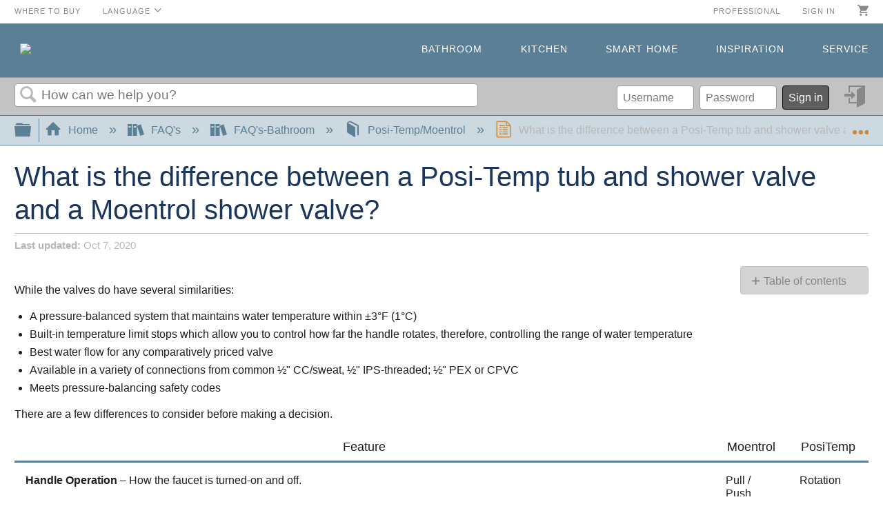

--- FILE ---
content_type: text/html; charset=utf-8
request_url: https://solutions.moen.com/FAQ's/FAQ's-Bathroom/Posi-Temp%2F%2FMoentrol/What_is_the_difference_between_a_Posi-Temp_tub_and_shower_valve_and_a_Moentrol_shower_valve%3F
body_size: 12856
content:
<!DOCTYPE html>
<html  lang="en">
<head prefix="og: http://ogp.me/ns# article: http://ogp.me/ns/article#">

        <meta name="viewport" content="width=device-width, initial-scale=1"/>
        <meta name="google-site-verification" content="I0vu8huVwcKH_j81hB0IDX05jb1oB1gVtpiiuAN02rY"/>
        <meta name="generator" content="MindTouch"/>
        <meta name="robots" content="index,follow"/>
        <meta property="og:title" content="What is the difference between a Posi-Temp tub and shower valve and a Moentrol shower valve?"/>
        <meta property="og:site_name" content="Moen Solutions"/>
        <meta property="og:type" content="article"/>
        <meta property="og:locale" content="en_US"/>
        <meta property="og:url" content="https://solutions.moen.com/FAQ&#039;s/FAQ&#039;s-Bathroom/Posi-Temp%2F%2FMoentrol/What_is_the_difference_between_a_Posi-Temp_tub_and_shower_valve_and_a_Moentrol_shower_valve%3F"/>
        <meta property="og:image" content="https://a.mtstatic.com/@public/production/site_12553/1599588320-logo.png"/>
        <meta property="og:description" content=""/>
        <meta property="article:published_time" content="2020-09-13T19:57:35Z"/>
        <meta property="article:modified_time" content="2020-10-07T15:33:42Z"/>
        <meta name="twitter:card" content="summary"/>
        <meta name="twitter:title" content="What is the difference between a Posi-Temp tub and shower valve and a Moentrol shower valve?"/>
        <meta name="twitter:description" content=""/>
        <meta name="twitter:image" content="https://a.mtstatic.com/@public/production/site_12553/1599588320-logo.png"/>
        <meta name="description" content=""/>
        <link rel="canonical" href="https://solutions.moen.com/FAQ's/FAQ's-Bathroom/Posi-Temp%2F%2FMoentrol/What_is_the_difference_between_a_Posi-Temp_tub_and_shower_valve_and_a_Moentrol_shower_valve%3F"/>
        <link rel="search" type="application/opensearchdescription+xml" title="Moen Solutions Search" href="https://solutions.moen.com/@api/deki/site/opensearch/description"/>
        <link rel="apple-touch-icon" href="https://a.mtstatic.com/@style/common/images/apple-touch-icon.png?_=3a0032c526a272ca13b94472c5939f5fc20e747c:site_12553"/>
        <link rel="shortcut icon" href="https://a.mtstatic.com/@public/production/site_12553/1551720321-favicon.ico"/>

        <script type="application/ld+json">{"@context":"http:\/\/schema.org","@type":"Article","name":"What is the difference between a Posi-Temp tub and shower valve and a Moentrol shower valve?","url":"https:\/\/solutions.moen.com\/FAQ's\/FAQ's-Bathroom\/Posi-Temp%2F%2FMoentrol\/What_is_the_difference_between_a_Posi-Temp_tub_and_shower_valve_and_a_Moentrol_shower_valve%3F","image":{"@type":"ImageObject","url":"https:\/\/a.mtstatic.com\/@public\/production\/site_12553\/1599588320-logo.png","height":{"@type":"QuantitativeValue","maxValue":315},"width":{"@type":"QuantitativeValue","maxValue":600}},"datePublished":"2020-09-13T19:57:35Z","dateModified":"2020-10-07T15:33:42Z","thumbnailUrl":"https:\/\/solutions.moen.com\/@api\/deki\/pages\/82980\/thumbnail?default=https%3A%2F%2Fsolutions.moen.com%2F%40style%2Fcommon%2Fimages%2Fimage-placeholder.png","mainEntityofPage":{"@type":"WebPage","@id":"https:\/\/solutions.moen.com\/FAQ's\/FAQ's-Bathroom\/Posi-Temp%2F%2FMoentrol\/What_is_the_difference_between_a_Posi-Temp_tub_and_shower_valve_and_a_Moentrol_shower_valve%3F"},"headline":"What is the difference between a Posi-Temp tub and shower valve and a Moentrol shower valve?","author":{"@type":"Organization","name":"Moen Incorporated","logo":{"@type":"ImageObject","url":"https:\/\/p.widencdn.net\/byh6ll\/Moen_RGB_MOENBLUE-Registered","height":{"@type":"QuantitativeValue","maxValue":60},"width":{"@type":"QuantitativeValue","maxValue":600}}},"publisher":{"@type":"Organization","name":"Moen Incorporated","logo":{"@type":"ImageObject","url":"https:\/\/p.widencdn.net\/byh6ll\/Moen_RGB_MOENBLUE-Registered","height":{"@type":"QuantitativeValue","maxValue":60},"width":{"@type":"QuantitativeValue","maxValue":600}}}}</script>
        <script type="application/ld+json">{"@context":"http:\/\/schema.org","@type":"WebPage","name":"What is the difference between a Posi-Temp tub and shower valve and a Moentrol shower valve?","url":"https:\/\/solutions.moen.com\/FAQ's\/FAQ's-Bathroom\/Posi-Temp%2F%2FMoentrol\/What_is_the_difference_between_a_Posi-Temp_tub_and_shower_valve_and_a_Moentrol_shower_valve%3F","relatedLink":["https:\/\/solutions.moen.com\/FAQ's\/FAQ's-Bathroom\/Posi-Temp%2F%2FMoentrol","https:\/\/solutions.moen.com\/FAQ's\/FAQ's-Bathroom","https:\/\/solutions.moen.com\/FAQ's\/FAQ's-Bathroom\/Posi-Temp%2F%2FMoentrol\/What_size_hex_wrench_is_used_to_remove_my_Posi-Temp_lever%3F","https:\/\/solutions.moen.com\/FAQ's\/FAQ's-Bathroom\/Posi-Temp%2F%2FMoentrol\/When_I_first_turn_on_my_Posi-Temp_shower%2C_I_get_scalding_hot_water.__As_I_turn_the_handle_counter-clockwise%2C_the_water_gets_cooler.__How_can_I_fix_this%3F"]}</script>
        <script type="application/ld+json">{"@context":"http:\/\/schema.org","@type":"BreadcrumbList","itemListElement":[{"@type":"ListItem","position":1,"item":{"@id":"https:\/\/solutions.moen.com\/FAQ's","name":"FAQ's"}},{"@type":"ListItem","position":2,"item":{"@id":"https:\/\/solutions.moen.com\/FAQ's\/FAQ's-Bathroom","name":"FAQ's-Bathroom"}},{"@type":"ListItem","position":3,"item":{"@id":"https:\/\/solutions.moen.com\/FAQ's\/FAQ's-Bathroom\/Posi-Temp%2F%2FMoentrol","name":"Posi-Temp\/Moentrol"}}]}</script>

        <title>What is the difference between a Posi-Temp tub and shower valve and a Moentrol shower valve? - Moen Solutions</title>


    

        <link media="screen" type="text/css" rel="stylesheet" href="https://a.mtstatic.com/@cache/layout/anonymous.css?_=a34c3ba891ae6da53778a1b113ab15ff_c29sdXRpb25zLm1vZW4uY29t:site_12553" id="mt-screen-css" />

    
        <link media="print" type="text/css" rel="stylesheet" href="https://a.mtstatic.com/@cache/layout/print.css?_=72734546c84f0859fccf1132bdac4dc3:site_12553" id="mt-print-css" />


    <script type="application/json" nonce="7b140269404c43a661b27bdb365514dd78c755a71b66b1187d1e89b4045c16bd" id="mt-localizations-draft">
{"Draft.JS.alert.cancel.button":"OK","Draft.JS.alert.cancel.message":"You can not cancel a draft when the live page is unpublished.","Draft.JS.alert.cancel.title":"This draft cannot be canceled","Draft.JS.alert.publish.button":"OK","Draft.JS.alert.publish.message":"You can not publish a draft of a page with an unpublished parent","Draft.JS.alert.publish.title":"This draft cannot be published","Draft.JS.alert.unpublish.button":"OK","Draft.JS.alert.unpublish.message":"You can not unpublish a page when published subpages are present.","Draft.JS.alert.unpublish.title":"This page cannot be unpublished","Draft.JS.success.cancel":"The draft was successfully deleted.","Draft.JS.success.schedule.publish":"Publication schedule successfully created.","Draft.JS.success.publish":"The draft was successfully published.","Draft.JS.success.unpublish":"The page was successfully unpublished.","Draft.JS.success.unpublish.inherits-schedule\n        Draft.JS.success.unpublish.scheduled-to-publish":"[MISSING: draft.js.success.unpublish.inherits-schedule\n        draft.js.success.unpublish.scheduled-to-publish]","Draft.JS.success.update.schedule.publish":"Publication schedule successfully updated.","Draft.JS.success.update.schedule.unpublish":"[MISSING: draft.js.success.update.schedule.unpublish]","Draft.JS.success.delete.schedule\n        Draft.JS.success.delete.schedule.with.subpages\n        Draft.error.cancel":"[MISSING: draft.js.success.delete.schedule\n        draft.js.success.delete.schedule.with.subpages\n        draft.error.cancel]","Draft.error.publish":"There was an error publishing the draft.","Draft.error.unpublish":"There was an error unpublishing the page.","Draft.message.at":"at","Dialog.ConfirmSave.StrictIdf.title":"Oops!","Dialog.ConfirmSave.StrictIdf.error.missing-template-reference":"This article type requires a template reference widget. Not having one may negatively impact your site and SEO. Please contact CXone Expert support.","Dialog.ConfirmSave.StrictIdf.label.continue":"Proceed anyway","Dialog.ConfirmSave.StrictIdf.label.cancel":"Cancel","Dialog.ConfirmSave.StrictIdf.label.missing-template-reference-help-link":"Learn more about required references","Dialog.ConfirmSave.StrictIdf.error.invalid-idf":"This type of article should not exist at the requested location in the site hierarchy. Proceeding with the requested move may negatively impact site navigation and SEO.","Dialog.ConfirmSave.StrictIdf.label.invalid-idf-help-link":"Learn more about IDF structure","Dialog.EditDraft.page-title":"Create draft","Dialog.Scheduler.Common.label.am":"{0} AM","Dialog.Scheduler.Common.label.pm":"{0} PM","Dialog.Scheduler.Publish.alert-create-draft":"Create","Dialog.Scheduler.Publish.alert-existing-publication-scheduled":"This location has an existing publication schedule applied.  The new page will inherit this new schedule.","Dialog.Scheduler.Publish.alert-modify-message":"This draft is scheduled to be published {0} at {1}. A schedule cannot be modified or deleted less than 15 minutes from its start time.","Dialog.Scheduler.Publish.alert-modify-title":"This schedule cannot be modified","Dialog.Scheduler.Publish.button-close":"Close","Dialog.Scheduler.Publish.button-save":"Save publish schedule","Dialog.Scheduler.Publish.button-go-to-parent":"Go to parent","Dialog.Scheduler.Publish.do-not-have-permission-message":"This page will be published {0} with another page scheduled by {1}. You do not have permission to view this page. Please see {1} to resolve scheduling conflicts.","Dialog.Scheduler.Publish.go-to-parent-message":"This draft will be published {0}, scheduled by {1}. A schedule can only be modified where it was created.","Dialog.Scheduler.Publish.label.f1-link":"Learn about scheduled publishing","Dialog.Scheduler.Publish.page-title":"Publish","Dialog.Scheduler.Unpublish.button-save":"Save unpublish schedule","Dialog.Scheduler.Unpublish.alert-modify-message":"This page is scheduled to be unpublished {0} at {1}. A schedule cannot be modified or deleted less than 15 minutes from its start time.","Dialog.Scheduler.Unpublish.do-not-have-permission-message":"This page will be unpublished {0} with another page scheduled by {1}. You do not have permission to view this page. Please see {1} to resolve scheduling conflicts.","Dialog.Scheduler.Unpublish.go-to-parent-message":"This page will be unpublished {0}, scheduled by {1}. A schedule can only be modified where it was created.","Dialog.Scheduler.Unpublish.page-title":"Unpublish","Page.Dashboard.page-title":"Dashboard"}    </script>    <script type="application/json" nonce="7b140269404c43a661b27bdb365514dd78c755a71b66b1187d1e89b4045c16bd" id="mt-localizations-editor">
{"Article.Attach.file.upload.toobig":"The file \"{1}\" is too large.  The maximum allowed file size is {0}.","Article.Attach.file.upload.notAllowed":"The selected file can not be uploaded because you do not have permission to upload files of that type.","Article.Attach.file.upload.fileExtension":"You picked a file with an unsupported extension.  Please try again with a valid file.","Article.Common.page-is-restricted-login":"You do not have permission to view this page - please try signing in.","Article.Common.page-save-conflict":"You may have overwritten a concurrent editor's changes. Use this page's <a title=\"Revision History\" target=\"_blank\" href=\"{0}\" >Revision History<\/a> to review.","Article.Error.page-couldnt-be-loaded":"The requested page's contents could not be loaded.","Article.Error.page-save-conflict":"A page already exists at {0}. Navigate to the existing page and edit the page if you wish to modify its contents.","Article.Error.page-save-forbidden":"Your session has expired or you do not have permission to edit this page.","Article.Error.page-title-required":"A page title is required.","Article.edit.summary":"Edit summary","Article.edit.summary-reason":"Why are you making this edit?","Article.edit.enter-reason":"Enter reason (viewable in Site History Report)","Component.YoutubeSearch.error.key-invalid":"Your YouTube API Key was improperly configured. Please review the article at the","Component.YoutubeSearch.error.key-missing":"Your CXone Expert deployment needs to update your YouTube API Key. Details on how to update can be found at the","Component.YoutubeSearch.error.search-failed":"Search failed","Component.YoutubeSearch.info.not-found":"No videos found","Component.YoutubeSearch.label.video-url":"Video URL","Component.YoutubeSearch.placeholder.query":"Video URL or YouTube search query","Dialog.ConfirmCancel.button.continue-editing":"Continue editing","Dialog.ConfirmCancel.button.discard-changes":"Discard changes","Dialog.ConfirmCancel.message.changes-not-saved":"Your changes have not been saved to MindTouch.","Dialog.ConfirmCancel.title":"Discard changes?","Dialog.ConfirmDeleteRedirects.label.delete-redirects-help-link":"Learn more about deleting redirects","Dialog.ConfirmSave.error.redirect":"A redirect exists at this location and will be deleted if you continue. This may negatively impact your site and SEO. Please contact CXone Expert support.","Dialog.ConfirmSave.label.cancel":"Cancel","Dialog.ConfirmSave.label.continue":"Continue","Dialog.ConfirmSave.title":"Delete redirect?","Dialog.ConfirmSave.StrictIdf.error.invalid-idf":"This type of article should not exist at the requested location in the site hierarchy. Proceeding with the requested move may negatively impact site navigation and SEO.","Dialog.ConfirmSave.StrictIdf.error.missing-template-reference-insert":"You've removed the template reference, which is required for this page. Click Insert to reinsert the template reference.","Dialog.ConfirmSave.StrictIdf.label.cancel":"Cancel","Dialog.ConfirmSave.StrictIdf.label.continue":"Proceed anyway","Dialog.ConfirmSave.StrictIdf.label.insert":"Insert","Dialog.ConfirmSave.StrictIdf.label.missing-template-reference-help-link":"Learn more about required references","Dialog.ConfirmSave.StrictIdf.label.invalid-idf-help-link":"Learn more about IDF structure","Dialog.ConfirmSave.StrictIdf.title":"Oops!","Dialog.JS.wikibits-edit-section":"Edit section","Dialog.SaveRequired.button.cancel":"Cancel","Dialog.SaveRequired.button.save":"Save and continue","Dialog.SaveRequired.label.change-title-start":"This page needs a different title than","Dialog.SaveRequired.label.change-title-end":"Please make the correction and try again.","Dialog.SaveRequired.label.new-page-alert":"This operation can not be performed on a page that has not yet been created. In order to do that, we need to quickly save what you have.","Dialog.SaveRequired.title":"Save required","Draft.error.save-unpublished":"You cannot save an unpublished draft at {0}. A published page already exists at that location.","GUI.Editor.alert-changes-made-without-saving":"You have made changes to the content without saving your changes. Are you sure you want to exit this page?","GUI.Editor.error.copy-hint":"To avoid losing your work, copy the page contents to a new file and retry saving again.","GUI.Editor.error.server-error":"A server error has occurred.","GUI.Editor.error.unable-to-save":"We are unable to save this page","Redist.CKE.mt-save.save-to-file-link":"Save the page content to a file","Redist.CKE.mt-autosave.contents-autosaved":"The page contents were autosaved to the browser's local storage {0}","System.API.Error.invalid-redirect":"Cannot create a redirect on a page with sub-pages.","System.API.Error.invalid-redirect-target":"The redirect does not point at a valid page."}    </script>    <script type="application/json" nonce="7b140269404c43a661b27bdb365514dd78c755a71b66b1187d1e89b4045c16bd" id="mt-localizations-file-uploader">
{"Dialog.Attach.allowed-types":"Allowed file types:","Dialog.Attach.button.upload":"Upload","Dialog.Attach.choose-files-dad":"Choose files to upload or drag and drop files into this window.","Dialog.Attach.max-size":"Maximum upload file size: {0}"}    </script>    <script type="application/json" nonce="7b140269404c43a661b27bdb365514dd78c755a71b66b1187d1e89b4045c16bd" id="mt-localizations-grid-widget">
{"Article.Common.page-is-restricted-login":"You do not have permission to view this page - please try signing in.","MindTouch.Help.Page.search-unavailable":"Sorry, search is currently unavailable.","MindTouch.Reports.data.empty-grid-text":"No Data Available.","Page.StructuredTags.error-update":"An unknown error occurred."}    </script>    <script type="application/json" nonce="7b140269404c43a661b27bdb365514dd78c755a71b66b1187d1e89b4045c16bd" id="mt-localizations-tree-widget">
{"Skin.Common.home":"Home","Dialog.Common.error.path-not-found":"The requested page or section could not be loaded. Please update the link.","Dialog.JS.loading":"Loading...","Dialog.JS.loading.copy":"Copying page(s)...","Dialog.JS.loading.insertImage":"Inserting image...","Dialog.JS.loading.move":"Moving page(s)...","Dialog.JS.loading.moveFile":"Moving file...","Dialog.JS.loading.search":"Searching...","MindTouch.Help.Page.in":"in","MindTouch.Help.Page.no-search-results":"Sorry, we can't find what you are looking for.","MindTouch.Help.Page.no-search-try":"Try searching for something else, selecting a category, or try creating a ticket.","MindTouch.Help.Page.retrysearch":"Click here to search the whole site.","MindTouch.Help.Page.search-error-try":"Please try again later.","MindTouch.Help.Page.search-unavailable":"Sorry, search is currently unavailable."}    </script>    <script type="application/json" nonce="7b140269404c43a661b27bdb365514dd78c755a71b66b1187d1e89b4045c16bd" id="mt-localizations-dialog">
{"Dialog.Common.button.cancel":"Cancel","Dialog.Common.button.ok":"OK","Dialog.Common.label.home":"Home"}    </script>
    <script type="text/javascript" data-mindtouch-module="true" nonce="7b140269404c43a661b27bdb365514dd78c755a71b66b1187d1e89b4045c16bd" src="https://a.mtstatic.com/deki/javascript/out/globals.jqueryv2.2.4.js?_=3a0032c526a272ca13b94472c5939f5fc20e747c:site_12553"></script><script type="application/json" id="mt-global-settings" nonce="7b140269404c43a661b27bdb365514dd78c755a71b66b1187d1e89b4045c16bd">{"articleType":"topic","attachFileMax":1000,"baseHref":"https:\/\/solutions.moen.com","cacheFingerprint":"3a0032c526a272ca13b94472c5939f5fc20e747c:site_12553","canFileBeAttached":false,"cdnHostname":"a.mtstatic.com","clientSideWarnings":false,"dntEditorConfig":false,"draftEditable":false,"followRedirects":1,"idfHideTemplateTags":true,"idfVersion":"IDF3","isArticleReviewCommunityMembersEnabled":false,"isColorPaletteSpellcheckDictionaryEnabled":false,"isDraftAllowed":false,"isDraftManagerReportDownloadEnabled":false,"isDraftRequest":false,"isFindAndReplaceUndoEnabled":false,"isGenerativeSearchEnabled":false,"isGenerativeSearchDisclaimerEnabled":true,"isGenerativeSearchStreamResponseToggleEnabled":false,"isContentAdequacyEnabled":false,"isGenerativeSearchOnDemandEvaluationEnabled":false,"isFileDescriptionCaptionableByLlmEnabled":false,"isGoogleAnalyticsEnabled":true,"isGuideTabMultipleClassificationsEnabled":false,"isHawthornThemeEnabled":false,"isIframeSandboxEnabled":false,"isImportExportEnhancementsEnabled":false,"isImportExportMediaEnabled":false,"isExternalImportEnabled":false,"isInteractionAnalyticsDebugEnabled":false,"isDevelopmentModeEnabled":false,"isInteractionAnalyticsEnabled":true,"isKcsEnabledOnPage":false,"isMediaManagerEnabled":false,"isPinnedPagesEnabled":true,"isReportDownloadEnabled":false,"isSchedulePublishEnabled":true,"isSearchAsYouTypeEnabled":false,"isTinymceAiAssistantEnabled":false,"isSearchInsightsDownloadEnabled":true,"isSentimentAnalysisEnabled":false,"isShowMoreChildrenNodesEnabled":false,"isShowTerminalNodesEnabled":false,"isSkinResponsive":true,"isSmoothScrollEnabled":true,"isTinyMceEnabled":false,"isTreeArticleIconsEnabled":false,"isXhrF1WebWidgetEnabled":true,"isXhrIEMode":false,"kcsEnabled":false,"kcsV2Enabled":false,"kcsV2GuidePrivacySetting":"Semi-Public","learningPathsEnabled":true,"maxFileSize":268435456,"moduleMode":"global","pageEditable":false,"pageId":82980,"pageIsRedirect":false,"pageLanguageCode":"en-US","pageName":"What is the difference between a Posi-Temp tub and shower valve and a Moentrol shower valve?","pageNamespace":"","pageOrderLimit":1000,"pagePermissions":["LOGIN","BROWSE","READ","SUBSCRIBE"],"pageRevision":"2","pageSectionEditable":false,"pageTitle":"FAQ's\/FAQ's-Bathroom\/Posi-Temp\/\/Moentrol\/What is the difference between a Posi-Temp tub and shower valve and a Moentrol shower valve?","pageViewId":"abe76be9-be72-461b-8e4b-785b03c4ca41","pathCommon":"\/@style\/common","pathSkin":"\/@style\/elm","relatedArticlesDetailed":true,"removeBlankTemplate":true,"removeDeleteCheckbox":true,"cidWarningOnDelete":true,"scriptParser":2,"sessionId":"Y2MyYzVjZDMtZDlhMS00ZGY0LThjMTktZThhY2M0MDdmYjJkfDIwMjUtMTEtMTNUMTE6NDQ6NDc=","showAllTemplates":false,"siteAuthoringPageThumbnailManagementEnabled":true,"skinStyle":"columbia.elm","spaceballs2Enabled":false,"strictIdfEnabled":true,"uiLanguage":"en-us","userId":2,"userIsAdmin":false,"userIsAnonymous":true,"userIsSeated":false,"userName":"Anonymous User","userPermissions":["LOGIN","BROWSE","READ","SUBSCRIBE"],"userSystemName":"Anonymous","userTimezone":"GMT","webFontConfig":{"google":{"families":null}},"apiToken":"xhr_2_1763034288_339515d684dc92a19e2e5abed0ac2f248b775dc348d75accdd7391809c425939","displayGenerativeSearchDisclaimer":true}</script><script type="text/javascript" data-mindtouch-module="true" nonce="7b140269404c43a661b27bdb365514dd78c755a71b66b1187d1e89b4045c16bd" src="https://a.mtstatic.com/deki/javascript/out/deki.legacy.js?_=3a0032c526a272ca13b94472c5939f5fc20e747c:site_12553"></script><script type="text/javascript" data-mindtouch-module="true" nonce="7b140269404c43a661b27bdb365514dd78c755a71b66b1187d1e89b4045c16bd" src="https://a.mtstatic.com/deki/javascript/out/community.js?_=3a0032c526a272ca13b94472c5939f5fc20e747c:site_12553"></script><script type="text/javascript" data-mindtouch-module="true" nonce="7b140269404c43a661b27bdb365514dd78c755a71b66b1187d1e89b4045c16bd" src="https://a.mtstatic.com/deki/javascript/out/standalone/skin_elm.js?_=3a0032c526a272ca13b94472c5939f5fc20e747c:site_12553"></script><script type="text/javascript" data-mindtouch-module="true" nonce="7b140269404c43a661b27bdb365514dd78c755a71b66b1187d1e89b4045c16bd" src="https://a.mtstatic.com/deki/javascript/out/standalone/pageBootstrap.js?_=3a0032c526a272ca13b94472c5939f5fc20e747c:site_12553"></script>

    
        

<!-- Global site tag (gtag.js) - Google Analytics -->
<script async="async" src="https://www.googletagmanager.com/gtag/js?id=UA-9515831-20"></script>
<script>/*<![CDATA[*/
  window.dataLayer = window.dataLayer || [];
  function gtag(){dataLayer.push(arguments);}
  gtag('js', new Date());

  gtag('config', 'UA-9515831-20');
/*]]>*/</script>

<!--BLUECONIC SCRIPT -->
<script src="https://cdn.blueconic.net/moen.js"></script>
<!-- : END BLUECONIC SCRIPT -->


<!--mp_linkcode_begins-->
<script>/*<![CDATA[*/
var MP = {
	Version: '3.2.2.0',
	SrcLang: 'en',
    Protocols: {'http:':'http://', 'https:':'https://'},
    UrlLang: 'mp_js_current_lang',
	SrcUrl: decodeURIComponent('mp_js_orgin_url'),
	oSite: decodeURIComponent('mp_js_origin_baseUrl'),
	tSite: decodeURIComponent('mp_js_translated_baseUrl'),
	init: function() {
		if (MP.oSite.indexOf('p_js_') == 1) {
			MP.SrcUrl = window.top.document.location.href;
			MP.oSite = MP.tSite = window.top.document.location.host;
			MP.UrlLang = MP.SrcLang;
		}
	},
	switchLanguage: function(url, pref, sync) {
		var sync = sync;
		var oSite=MP.oSite.replace('http://','').replace('https://','').replace(/\/?$/, '');
		var tSite=MP.tSite.replace('http://','').replace('https://','').replace(/\/?$/, '');
		url=url.replace('http://','').replace('https://','').replace(/\/?$/, '');
		if(sync && (typeof MpStorage !== 'undefined')&&(typeof MpStorage.updatePref !== 'undefined')){
			MpStorage.updatePref(url,pref);
		}
		lang = pref.substring(0,2);
		setTimeout(function() {
			var script = document.createElement('SCRIPT');
            var protocol = MP.Protocols[location.protocol];
			if (url == oSite) {
				tSite = tSite.split(/[/?#]/)[0];
				script.src = protocol + tSite + '/' + MP.SrcLang + MP.UrlLang + '/?1023749634;' + encodeURIComponent(location.href);
			} else {
			 if(MP.SrcLang==lang && tSite == oSite){return false;}
				url = url.split(/[/?#]/)[0];
				script.src = protocol + url + '/' + MP.SrcLang + lang + '/?1023749632;' + encodeURIComponent(MP.SrcUrl);
			}
			var target = document.getElementsByTagName('script')[0];
			target.parentNode.insertBefore(script, target);
		}, 500);
		return false;
	},
	switchToLang: function(url) {
		if(window.top.location.href == url){
			if((typeof MpStorage !== 'undefined')&&(typeof MpStorage.updatePref !== 'undefined'))
			MpStorage.updatePref(MP.oSite,MP.SrcLang);
		}else{
			window.top.location.href = url;
		}
	}
};
/*]]>*/</script>
<!--mp_linkcode_ends--> 


<!-- mp_snippet_begins -->
<script>/*<![CDATA[*/
MP.UrlLang='mp_js_current_lang';
MP.SrcUrl=decodeURIComponent('mp_js_orgin_url');
MP.oSite=decodeURIComponent('mp_js_origin_baseUrl');
MP.tSite=decodeURIComponent('mp_js_translated_baseUrl');
MP.init();
var mp_langLink = function() {
    var langlinks = document.querySelectorAll('.langLink');
    for (var i = 0; i < langlinks.length; i++) {
        langlinks.item(i).onclick = function() {
            MP.init();
            var lang = this.getAttribute('data-lang');
            var url = this.getAttribute('data-href');
            var tSite = MP.tSite.replace(/(https?:\/\/|\/?$)/g,'');
            url = url.replace(/(https?:\/\/|\/?$)/g,'');
            MP.switchLanguage(tSite.search(url)!=-1?MP.oSite:url, lang, true);
            return false;
        }
    }
};
if(window.addEventListener){
	window.addEventListener('load',mp_langLink,false);
}else if(window.attachEvent){
	window.attachEvent('onload',mp_langLink);
}
/*]]>*/</script>
<!-- mp_snippet_ends -->
    
<script type="text/javascript" nonce="7b140269404c43a661b27bdb365514dd78c755a71b66b1187d1e89b4045c16bd">(function(i,s,o,g,r,a,m){i['GoogleAnalyticsObject']=r;i[r]=i[r]||function(){(i[r].q=i[r].q||[]).push(arguments)},i[r].l=1*new Date();a=s.createElement(o),m=s.getElementsByTagName(o)[0];a.async=1;a.src=g;m.parentNode.insertBefore(a,m)})(window,document,'script','//www.google-analytics.com/analytics.js','ga');ga('create','UA-9515831-20','solutions.moen.com',{allowLinker:true});ga('send','pageview');ga('create','UA-65721316-35','solutions.moen.com',{name:'mtTracker',allowLinker:true});ga('mtTracker.require','linker');ga('mtTracker.set', 'anonymizeIp', true);ga('mtTracker.send','pageview');document.addEventListener('mindtouch-web-widget:f1:loaded',function(e){var t=e.data||{},d=t.widget;d&&''!==t.embedId&&document.addEventListener('mindtouch-web-widget:f1:clicked',function(e){var t=(e.data||{}).href;if(t){var n=document.createElement('a');n.setAttribute('href',t),'expert-help.nice.com'===n.hostname&&(e.preventDefault(),ga('linker:decorate',n),d.open(n.href))}})});</script>
</head>
<body class="elm-user-anonymous columbia-page-main columbia-article-topic columbia-browser-chrome columbia-platform-macintosh columbia-breadcrumb-home-faq%27s-faq%27s-bathroom-posi-temp--moentrol-whatisthedifferencebetweenaposi-temptubandshowervalveandamoentrolshowervalve%3F columbia-live no-touch columbia-lang-en-us columbia-skin-elm">
<a class="elm-skip-link" href="#elm-main-content" title="Press enter to skip to the main content">Skip to main content</a><main class="elm-skin-container" data-ga-category="Anonymous | page">
    <header class="elm-header">
        <div class="elm-header-custom"><nav class="top-header ping-moen-solutions-us-en"><div class="top-header-inner"><div class="left-wrapper"><ol class="left-items"><li><a href="https://www.moen.com/where-to-buy" target="_blank" rel="external noopener nofollow" class="link-https">Where to Buy</a></li></ol><ol class="mindtouch-site-nav-tophat"><li><a class="mt-dropdown-link" href="#">Language</a><ul class="mt-dropdown"><li><a target="_self" class="internal" href="https://solutions.moen.com/" rel="internal">English</a></li><li><a target="_self" href="https://es-solutions.moen.com/" rel="external nofollow" class="link-https">Espa&ntilde;ol</a></li><li><a target="_self" href="https://fr-solutions.moen.com/" rel="external nofollow" class="link-https">Fran&ccedil;ais</a></li></ul></li></ol></div><ol class="right-items"><li><a href="http://pro.moen.com/" target="_blank" rel="external noopener nofollow" class="external">Professional</a></li><li><a href="https://www.moen.com/login" target="_blank" rel="external noopener nofollow" class="link-https">Sign in</a></li><li><a href="https://www.moen.com/cart" target="_blank" rel="external noopener nofollow" class="link-https"><img alt="moen-cart" class="internal" loading="lazy" src="https://solutions.moen.com/@api/deki/files/32523/icon_cart_copy.svg?revision=1" /></a></li></ol></div></nav><nav class="elm-nav mindtouch-header"><div class="elm-nav-container"><div class="company-logo-container"><a href="https://www.moen.com/" target="_blank" rel="external noopener nofollow" class="link-https"><img src="https://solutions.moen.com/@api/deki/site/logo.png?default=https://a.mtstatic.com/skins/styles/elm/logo.svg%3F_%3D3a0032c526a272ca13b94472c5939f5fc20e747c:site_12553" /></a></div><a class="mt-icon-mindtouch-header-menu mt-dropdown-link" href="#">Menu</a><ol class="mindtouch-site-nav-mobile mt-dropdown"><li><a href="https://www.moen.com/bathroom" target="_blank" rel="external noopener nofollow" class="link-https">Bathroom</a></li><li><a href="https://www.moen.com/kitchen" target="_blank" rel="external noopener nofollow" class="link-https">Kitchen</a></li><li><a href="https://www.moen.com/smart-home" target="_blank" rel="external noopener nofollow" class="link-https">Smart Home</a></li><li><a href="https://www.moen.com/inspiration" target="_blank" rel="external noopener nofollow" class="link-https">Inspiration</a></li><li><a href="https://www.moen.com/customer-support" target="_blank" rel="external noopener nofollow" class="link-https">Service</a></li></ol><ol class="mindtouch-site-nav"><li><a href="https://www.moen.com/bathroom" target="_blank" rel="external noopener nofollow" class="link-https">Bathroom</a></li><li><a href="https://www.moen.com/kitchen" target="_blank" rel="external noopener nofollow" class="link-https">Kitchen</a></li><li><a href="https://www.moen.com/smart-home" target="_blank" rel="external noopener nofollow" class="link-https">Smart Home</a></li><li><a href="https://www.moen.com/inspiration" target="_blank" rel="external noopener nofollow" class="link-https">Inspiration</a></li><li><a href="https://www.moen.com/customer-support" target="_blank" rel="external noopener nofollow" class="link-https">Service</a></li></ol></div></nav>



<script type="text/javascript">/*<![CDATA[*/
$(document).ready(function(){
    var location = "FAQ's\/FAQ's-Bathroom\/Posi-Temp\/\/Moentrol\/What_is_the_difference_between_a_Posi-Temp_tub_and_shower_valve_and_a_Moentrol_shower_valve?";
    var homeIcon = '<div class="elm-search-home" style="display: inline-block;margin: 0 .5em;"><a class="mt-icon-home" data-ga-label="Browse back" href="/" id="mt-home-nav" title="Go Home">Go back Home </a></div>';
    var backNav = $('.columbia-page-special .elm-header-user-nav .elm-search-back');
    if(location==='Special:Search'){
        $(homeIcon).insertAfter(backNav);
    }
});/*]]>*/</script>



<input name="type" id="mt-search-type" type="hidden" value="wiki,document"></input>



<script type="text/javascript">/*<![CDATA[*/
$(document).ready(function(){
   var searchDest = $('#mt-search-path');
   var searchElem = $('#mt-search-type');
    searchElem.insertAfter(searchDest);
});/*]]>*/</script>




</div>
        <div class="elm-nav mt-translate-module" hidden="true">
            <div class="elm-nav-container mt-translate-container"></div>
        </div>
        <div class="elm-header-logo-container">
            <a href="https://solutions.moen.com" title="Moen Solutions" aria-label='Link to home'><img src="https://a.mtstatic.com/@public/production/site_12553/1599588320-logo.png" alt="Moen Solutions" /></a>
        </div>
        
        <nav class="elm-header-user-nav elm-nav" role="navigation">
            <div class="elm-nav-container">
                <ol>
                    <li class="elm-global-search" data-ga-action="Header search"><a class="mt-icon-site-search mt-toggle-form" href="#" title="Search site">Search site</a>
<div class="mt-quick-search-container mt-toggle-form-container">
    <form action="/Special:Search">
        <input name="qid" id="mt-qid-skin" type="hidden" value="" />
        <input name="fpid" id="mt-search-filter-id" type="hidden" value="230" />
        <input name="fpth" id="mt-search-filter-path" type="hidden" />
        <input name="path" id="mt-search-path" type="hidden" value="" />

        <label class="mt-label" for="mt-site-search-input">
            Search
        </label>
        <input class="mt-text mt-search search-field" name="q" id="mt-site-search-input" placeholder="How can we help you?" type="search" />
        <button class="mt-button ui-button-icon mt-icon-site-search-button search-button" type="submit">
            Search
        </button>
    </form>
</div>
<div class="elm-search-back"><a class="mt-icon-browser-back" data-ga-label="Browse back" href="#" id="mt-browser-back" title="Go back to previous article">Go back to previous article</a></div>
</li>
                    <li class="elm-user-menu"><ol class="mt-user-menu">

    <li class="mt-user-quick-login">
        <div class="mt-quick-login-container mt-toggle-form-container">
            <form action="https://solutions.moen.com/Special:UserLogin?returntotitle=FAQ%27s%2FFAQ%27s-Bathroom%2FPosi-Temp%2F%2FMoentrol%2FWhat_is_the_difference_between_a_Posi-Temp_tub_and_shower_valve_and_a_Moentrol_shower_valve%3F" class="mt-form" method="POST" id="quick-login">
                <div class="mt-field">
                    <input autocomplete="off" class="reset mt-text" id="username" name="username" placeholder="Username" type="text" />
                    <label class="title login-form-label mt-label" for="username">Username</label>
                </div>
                <div class="mt-field">
                    <input autocomplete="off" class="mt-text" id="password" name="password" placeholder="Password" type="password" />
                    <label class="title login-form-label mt-label" for="password">Password</label>
                </div>
                <div class="mt-field mt-submit">
                    <button class="ui-button ui-button-primary" type="submit">Sign in</button>
                </div>
            </form>
        </div>
    </li>

    <li class="mt-user-menu-user">
        <a class="mt-icon-quick-sign-in mt-dropdown-link mt-toggle-right"
           href="#"
           title="Sign in">Sign in</a>

        <ul class="mt-user-menu-container mt-dropdown">

            <li class="mt-login-sign-in">
                <a class="mt-icon-quick-sign-in" href="https://solutions.moen.com/Special:UserLogin?returntotitle=FAQ%27s%2FFAQ%27s-Bathroom%2FPosi-Temp%2F%2FMoentrol%2FWhat_is_the_difference_between_a_Posi-Temp_tub_and_shower_valve_and_a_Moentrol_shower_valve%3F" title="Sign in">
                    Sign in
                </a>
            </li>

            <li class="mt-login-forgot-password">
                <a class="mt-icon-login-forgot-password" href="https://solutions.moen.com/Special:UserPassword" title="Retrieve lost password">
                    Forgot password
                </a>
            </li>
        </ul>
    </li>
</ol>
</li>
                </ol>
            </div>
        </nav>
        <nav class="elm-header-global-nav elm-nav" data-ga-action="Elm Navigation">
            <div class="elm-nav-container">
                <button class="elm-hierarchy-trigger mt-hierarchy-trigger ui-button-icon mt-icon-hierarchy-trigger-closed" title="Expand/collapse global hierarchy" data-ga-label="Hierarchy Toggle - Tree View">
                    Expand/collapse global hierarchy
                </button>
                <ol class="mt-breadcrumbs" data-ga-action="Breadcrumbs">
                        <li>
                            <a href="https://solutions.moen.com/" data-ga-label="Breadcrumb category">
                                <span class="mt-icon-article-category mt-icon-article-home"></span>
                                    Home
                            </a>
                        </li>
                        <li>
                            <a href="https://solutions.moen.com/FAQ's" data-ga-label="Breadcrumb category">
                                <span class="mt-icon-article-category"></span>
                                    FAQ's
                            </a>
                        </li>
                        <li>
                            <a href="https://solutions.moen.com/FAQ's/FAQ's-Bathroom" data-ga-label="Breadcrumb category">
                                <span class="mt-icon-article-category"></span>
                                    FAQ's-Bathroom
                            </a>
                        </li>
                        <li>
                            <a href="https://solutions.moen.com/FAQ's/FAQ's-Bathroom/Posi-Temp%2F%2FMoentrol" data-ga-label="Breadcrumb guide">
                                <span class="mt-icon-article-guide"></span>
                                    Posi-Temp/Moentrol
                            </a>
                        </li>
                        <li class="mt-breadcrumbs-current-page">
                            <span class="mt-icon-article-topic"></span>
                            What is the difference between a Posi-Temp tub and shower valve and a Moentrol shower valve?
                        </li>
                </ol>
                <button class="mt-icon-hierarchy-mobile-view-trigger ui-button-icon mt-icon-hierarchy-mobile-trigger-closed" title="Expand/collapse global location" data-ga-label="Hierarchy Toggle - Breadcrumb Expand/Collapse">
                    Expand/collapse global location
                </button>
            </div>
        </nav>
        <nav class="elm-nav elm-header-hierarchy">
            <div class="elm-nav-container">
                <div class="elm-hierarchy mt-hierarchy"></div>
            </div>
        </nav>    </header>
    <article class="elm-content-container" id="elm-main-content" tabindex="-1">
        <header>
            <div id="flash-messages"><div class="dekiFlash"></div></div>
            
                
<h1 id="title" data-title-editor-available="false">
        What is the difference between a Posi-Temp tub and shower valve and a Moentrol shower valve?
</h1>

                

                
                    <ol class="elm-meta-data elm-meta-top" data-ga-action="Page actions">
                        <li class="elm-last-modified"><dl class="mt-last-updated-container">
    <dt class="mt-last-updated-label">Last updated</dt>
    <dd>
        <span class="mt-last-updated" data-timestamp="2020-10-07T15:33:42Z"></span>
    </dd>
</dl>
</li>
                        <li class="elm-pdf-export"><a data-ga-label="PDF" href="https://solutions.moen.com/@api/deki/pages/82980/pdf/What%2bis%2bthe%2bdifference%2bbetween%2ba%2bPosi-Temp%2btub%2band%2bshower%2bvalve%2band%2ba%2bMoentrol%2bshower%2bvalve%253F.pdf" rel="nofollow" target="_blank" title="Export page as a PDF">
    <span class="mt-icon-article-pdf"></span>Save as PDF
</a></li>
                        <li class="elm-social-share"></li>
                    </ol>
                
            
        </header>
                <header class="mt-content-header">


</header>
                <aside class="mt-content-side"></aside>
            <aside id="mt-toc-container" data-title="Table of contents" data-collapsed="true">
                <nav class="mt-toc-content mt-collapsible-section">
                    <em>No headers</em>
                </nav>
            </aside>
            <section class="mt-content-container">
                

<div class="mt-page-summary"><div class="mt-page-overview"></div></div>

<p>While the valves do have several similarities:</p>

<ul>
    <li>A pressure-balanced system that maintains water temperature within &plusmn;3&deg;F (1&deg;C)</li>
    <li>Built-in temperature limit stops which allow you to control how far the handle rotates, therefore, controlling the range of water temperature</li>
    <li>Best water flow for any comparatively priced valve</li>
    <li>Available in a variety of connections from common &frac12;&quot; CC/sweat, &frac12;&quot; IPS-threaded; &frac12;&quot; PEX or CPVC</li>
    <li>Meets pressure-balancing safety codes</li>
</ul>

<p>There are a few differences to consider before making a decision.</p>

<table>
    <thead>
        <tr>
            <th class="mt-bgcolor-ffffff mt-align-center">Feature</th>
            <th class="mt-bgcolor-ffffff">Moentrol</th>
            <th class="mt-bgcolor-ffffff">PosiTemp</th>
        </tr>
    </thead>
    <tbody>
        <tr>
            <td class="mt-bgcolor-ffffff"><strong>Handle Operation</strong>&nbsp;&ndash; How the faucet is turned-on and off.</td>
            <td class="mt-bgcolor-ffffff">Pull / Push</td>
            <td class="mt-bgcolor-ffffff">Rotation</td>
        </tr>
        <tr>
            <td class="mt-bgcolor-ffffff"><strong>Temperature Memory</strong>&nbsp;&ndash; When shutting-off the faucet, the handle stays in the exact temperature position you set during use. The next time you turn-on the faucet, within a few seconds, the water temperature reaches your last temperature setting.</td>
            <td class="mt-bgcolor-ffffff">Yes</td>
            <td class="mt-bgcolor-ffffff">No</td>
        </tr>
        <tr>
            <td class="mt-bgcolor-ffffff"><strong>Volume Control</strong>&nbsp;&ndash; Controls the water flow rate so you get the amount of water you want at the temperature you want.</td>
            <td class="mt-bgcolor-ffffff">Yes</td>
            <td class="mt-bgcolor-ffffff">No</td>
        </tr>
    </tbody>
</table>

<p><a title="https://solutions.moen.com/Article_Library/Tub_and_Shower_Systems" href="https://solutions.moen.com/Article_Library/Tub_and_Shower_Systems" rel="internal">Click here for more information on the different types of Moen shower valves.&nbsp;</a></p>


                    <footer class="mt-content-footer"></footer>
            </section>

        
            <footer class="elm-content-footer">
                <ol class="elm-meta-data elm-meta-article-navigation">
                    <li class="elm-back-to-top"><a class="mt-icon-back-to-top" href="#title" id="mt-back-to-top" title="Jump back to top of this article">Back to top</a></li>
                    <li class="elm-article-pagination"><ul class="mt-article-pagination" data-ga-action="Article pagination bottom">
    <li class="mt-pagination-previous">

            <a class="mt-icon-previous-article" data-ga-label="Previous page" href="https://solutions.moen.com/FAQ's/FAQ's-Bathroom/Posi-Temp%2F%2FMoentrol/What_is_meant_by_%22pressure-balancing%22_tub_and_shower_faucet%3F" title="What is meant by &quot;pressure-balancing&quot; tub and shower faucet?"><span>What is meant by &quot;pressure-balancing&quot; tub and shower faucet?</span></a>
    </li>
        <li class="mt-pagination-next">
                <a class="mt-icon-next-article" data-ga-label="Next page" href="https://solutions.moen.com/FAQ's/FAQ's-Bathroom/Posi-Temp%2F%2FMoentrol/What_size_hex_wrench_is_used_to_remove_my_Posi-Temp_lever%3F" title="What size hex wrench is used to remove my Posi-Temp lever?"><span>What size hex wrench is used to remove my Posi-Temp lever?</span></a>
        </li>
</ul>
</li>
                </ol>
                    <div class="elm-article-feedback"><div class="mt-feedback-rating-container" data-ga-action="Page rating" data-page-revision="2" data-use-local-storage="true"><ul class="mt-feedback-rating-controls"><li class="mt-feedback-rating-message mt-feedback-rating-item">Was this article helpful?</li><li class="mt-rating-yes mt-feedback-rating-item"><button class="mt-rating-button-yes mt-feedback-rating-button ui-button-icon mt-icon-rating-yes" data-ga-label="Rate">Yes</button></li><li class="mt-rating-no mt-feedback-rating-item"><button class="mt-rating-button-no mt-feedback-rating-button ui-button-icon mt-icon-rating-no" data-ga-label="Rate">No</button></li><li class="mt-last-rating-date mt-feedback-rating-item"></li></ul><div id="mt-feedback-flash-message"></div></div><script type="application/json" id="mt-localizations-feedback-rating">/*<![CDATA[*/{"Page.FeedbackRating.label.last-rated":"-- You last rated this article on {0}","Page.FeedbackRating.message.contact.no":"No","Page.FeedbackRating.message.contact.yes":"Yes","Page.FeedbackRating.message.submit.error":"An error occurred while attempting to send your feedback.  Please try again at a later time.","Page.FeedbackRating.message.submit.success":"Your feedback has been successfully submitted.  You can submit more feedback at any time."}/*]]>*/</script></div>
                <div class="elm-related-articles-container"><h2 class="mt-related-articles-header">Recommended articles</h2>
<ol class="mt-related-listings-container"
    data-ga-action="related"
    >
</ol>
<script type="application/json" nonce="7b140269404c43a661b27bdb365514dd78c755a71b66b1187d1e89b4045c16bd" id="mt-localizations-related-pages">
{"Skin.Columbia.label.no-recommended-articles":"There are no recommended articles."}</script></div>
                <ol class="elm-meta-data elm-meta-bottom">
                    <li class="elm-classifications">        <dl class="mt-classification mt-classification-article-topic" data-ga-action="Tag navigation">
            <dt class="mt-classification-label">Article type</dt>
            <dd class="mt-classification-value"><a href="https://solutions.moen.com/Special:Search?tags=article%3Atopic" data-ga-label="Classification">Topic</a></dd>
        </dl>
</li>
                    <li class="elm-tags"><dl class="mt-tags">
    <dt class="mt-tag-label">Tags</dt>
    <dd class="mt-tag-value">
        <ol class="mt-tags-list" data-ga-action="Tag navigation">
                <li class="mt-tag-link mt-tag-difference-between-shower-valves" rel="nofollow"><a href="https://solutions.moen.com/Special:Search?tags=difference+between+shower+valves" data-ga-label="Free tag"> difference between shower valves</a></li>
                <li class="mt-tag-link mt-tag-handle-operation" rel="nofollow"><a href="https://solutions.moen.com/Special:Search?tags=handle+operation" data-ga-label="Free tag"> handle operation</a></li>
                <li class="mt-tag-link mt-tag-moentrol" rel="nofollow"><a href="https://solutions.moen.com/Special:Search?tags=moentrol" data-ga-label="Free tag"> moentrol</a></li>
                <li class="mt-tag-link mt-tag-moentrol-features" rel="nofollow"><a href="https://solutions.moen.com/Special:Search?tags=moentrol+features" data-ga-label="Free tag"> moentrol features</a></li>
                <li class="mt-tag-link mt-tag-posi-temp" rel="nofollow"><a href="https://solutions.moen.com/Special:Search?tags=posi+temp" data-ga-label="Free tag"> posi temp</a></li>
                <li class="mt-tag-link mt-tag-posi-temp" rel="nofollow"><a href="https://solutions.moen.com/Special:Search?tags=posi-temp" data-ga-label="Free tag"> posi-temp</a></li>
                <li class="mt-tag-link mt-tag-posi-temp-and-moentrol-differences" rel="nofollow"><a href="https://solutions.moen.com/Special:Search?tags=posi-temp+and+moentrol+differences" data-ga-label="Free tag"> posi-temp and moentrol differences</a></li>
                <li class="mt-tag-link mt-tag-posi-temp-features" rel="nofollow"><a href="https://solutions.moen.com/Special:Search?tags=posi-temp+features" data-ga-label="Free tag"> posi-temp features</a></li>
                <li class="mt-tag-link mt-tag-positemp" rel="nofollow"><a href="https://solutions.moen.com/Special:Search?tags=positemp" data-ga-label="Free tag"> positemp</a></li>
                <li class="mt-tag-link mt-tag-pressure-balancing" rel="nofollow"><a href="https://solutions.moen.com/Special:Search?tags=pressure+balancing" data-ga-label="Free tag"> pressure balancing</a></li>
                <li class="mt-tag-link mt-tag-temperature-memory" rel="nofollow"><a href="https://solutions.moen.com/Special:Search?tags=temperature+memory" data-ga-label="Free tag"> temperature memory</a></li>
                <li class="mt-tag-link mt-tag-volume-control" rel="nofollow"><a href="https://solutions.moen.com/Special:Search?tags=volume+control" data-ga-label="Free tag"> volume control</a></li>
        </ol>
    </dd>
</dl></li>
                </ol>
            </footer>
        
    </article>
    <footer class="elm-footer">
        <nav class="elm-footer-siteinfo-nav elm-nav">
            <div class="elm-nav-container">
                <ol>
                    <li class="elm-footer-copyright">&copy; Copyright 2025 Moen Solutions</li>
                    <li class="elm-footer-powered-by"><a href="https://mindtouch.com/demo" class="mt-poweredby product " title="MindTouch" target="_blank">
   Powered by CXone Expert
   <span class="mt-registered">&reg;</span>
</a></li>
                </ol>
            </div>
        </nav>
        <div class="elm-footer-custom">

<footer class="custom-moen-footer"><div class="main-footer-top"><nav class="footer-nav-widgets"><div class="nav-widget"><a href="https://www.moen.com/inspiration" target="_blank" rel="external noopener nofollow" class="link-https"><img alt="lightbulb-icon" class="internal" loading="lazy" src="https://solutions.moen.com/@api/deki/files/32509/widget-lightbulb_copy.svg?revision=1" /><div class="nav-widget-text"><span class="nav-widget-title">Get Inspired</span><p>From project advice to design planning, we'll help you get started.</p></div></a></div><div class="nav-widget"><a href="https://www.moen.com/customer-support" target="_blank" rel="external noopener nofollow" class="link-https"><img alt="gear-icon" class="internal" loading="lazy" src="https://solutions.moen.com/@api/deki/files/32515/widget-gear_copy.svg?revision=1" /><div class="nav-widget-text"><span class="nav-widget-title">Need Support?</span><p>Let us help you find a solution to the problem you are having.</p></div></a></div><div class="nav-widget"><a href="https://www.moen.com/" target="_blank" rel="external noopener nofollow" class="link-https"><img alt="envelope-icon" class="internal" loading="lazy" src="https://solutions.moen.com/@api/deki/files/32518/widget-envelope_copy.svg?revision=1" /><div class="nav-widget-text"><span class="nav-widget-title">Send Me Updates</span><p>Sign up to receive Moen design trends and tips.</p></div></a></div></nav><div class="footer-middle-container"><div class="moen-incorporated-container"><div class="moen-description"><a href="https://www.moen.com/" target="_blank" rel="external noopener nofollow" class="link-https"><img alt="moen-logo" class="internal" loading="lazy" src="https://solutions.moen.com/@api/deki/files/32525/moen-logo_copy.svg?revision=1" /></a><div class="moen-blurb"><span>&copy; 2025 Moen Incorporated</span><p>As the #1 faucet brand in North America, Moen offers a diverse selection of thoughtfully designed kitchen and bath faucets, showerheads, accessories, bath safety products, garbage disposals and kitchen sinks for residential and commercial applications each delivering the best possible combination of meaningful innovation, useful features, and lasting value.</p></div></div><div class="proffessional-link"><a href="http://pro.moen.com/" target="_blank" rel="external noopener nofollow" class="external">PROFESSIONAL</a></div></div><div class="links-list-container"><nav class="top-level-links"><ul><li><a href="https://www.moen.com/bathroom" target="_blank" rel="external noopener nofollow" class="main-link link-https">Bathroom</a></li><li><a href="https://www.moen.com/kitchen" target="_blank" rel="external noopener nofollow" class="main-link link-https">Kitchen</a></li><li><a href="https://www.moen.com/inspiration" target="_blank" rel="external noopener nofollow" class="main-link link-https">Inspiration</a></li><li><a href="https://www.moen.com/customer-support/contact-us" target="_blank" rel="external noopener nofollow" class="main-link link-https">Contact</a></li></ul></nav><nav class="our-company-links"><ul><li class="main-link">Our Company</li><li><a href="https://www.moen.com/about-moen" target="_blank" rel="external noopener nofollow" class="link-https">About Moen</a></li><li><a href="https://www.moen.com/careers" target="_blank" rel="external noopener nofollow" class="link-https">Careers</a></li><li><a href="https://www.moen.com/press-room" target="_blank" rel="external noopener nofollow" class="link-https">Press Room</a></li><li><a href="https://www.moen.com/where-to-buy" target="_blank" rel="external noopener nofollow" class="link-https">Where to Buy</a></li></ul></nav><nav class="service-links"><ul><li><a href="https://www.moen.com/customer-support" target="_blank" rel="external noopener nofollow" class="main-link link-https">Service</a></li><li><a href="https://www.moen.com/customer-support/installation-help" target="_blank" rel="external noopener nofollow" class="link-https">Installation Help</a></li><li><a href="https://www.moen.com/customer-support/faq" target="_blank" rel="external noopener nofollow" class="link-https">FAQs</a></li><li><a href="https://www.moen.com/u/support" target="_blank" rel="external noopener nofollow" class="link-https">U by Moen Support</a></li><li><a href="https://www.moen.com/customer-support/warranty" target="_blank" rel="external noopener nofollow" class="link-https">Warranty Information</a></li></ul></nav><nav class="service-links-cont"><ul><li>Placeholder</li><li><a href="https://register.moen.com/" target="_blank" rel="external noopener nofollow" class="link-https">Register Your Product</a></li><li><a href="https://www.moen.com/customer-support/drain-replacement" target="_blank" rel="external noopener nofollow" class="link-https">Drain Replacement</a></li><li><a href="https://www.moen.com/customer-support/cartridge-replacement" target="_blank" rel="external noopener nofollow" class="link-https">Cartridge Replacement</a></li></ul></nav></div><div class="moen-incorporated-container-tablet"><div class="moen-logo-copyright"><a href="https://www.moen.com/" target="_blank" rel="external noopener nofollow" class="link-https"><img alt="moen-logo" class="internal" loading="lazy" src="https://solutions.moen.com/@api/deki/files/32525/moen-logo_copy.svg?revision=1" /></a><span>&copy; 2023 Moen Incorporated</span></div><div class="moen-blurb-language-selector"><div class="moen-blurb"><p>As the #1 faucet brand in North America, Moen offers a diverse selection of thoughtfully designed kitchen and bath faucets, showerheads, accessories, bath safety products, garbage disposals and kitchen sinks for residential and commercial applications each delivering the best possible combination of meaningful innovation, useful features, and lasting value.</p></div></div><div class="proffessional-link"><a href="http://pro.moen.com/" target="_blank" rel="external noopener nofollow" class="external">PROFESSIONAL</a></div></div></div></div><div class="add-footer-bottom"><div class="add-footer-bottom-inner"><nav class="add-footer-nav"><div class="social-icons-container"><ul><li><a href="https://www.facebook.com/moen" target="_blank" rel="external noopener nofollow" class="link-https"><img alt="facebook-icon" class="internal" loading="lazy" src="https://solutions.moen.com/@api/deki/files/32514/moen-fb_copy.svg?revision=1" /></a></li><li><a href="https://twitter.com/moen" target="_blank" rel="external noopener nofollow" class="link-https"><img alt="twitter-icon" class="internal" loading="lazy" src="https://solutions.moen.com/@api/deki/files/32511/moen-twitter_copy.svg?revision=1" /></a></li><li><a href="https://www.youtube.com/user/moenfaucets" target="_blank" rel="external noopener nofollow" class="link-https"><img alt="youtube-icon" class="internal" loading="lazy" src="https://solutions.moen.com/@api/deki/files/32521/moen-youtube_copy.svg?revision=1" /></a></li><li><a href="https://www.pinterest.com/moen/" target="_blank" rel="external noopener nofollow" class="link-https"><img alt="pinterest-icon" class="internal" loading="lazy" src="https://solutions.moen.com/@api/deki/files/32513/moen-pinterest_copy.svg?revision=1" /></a></li><li><a href="https://www.instagram.com/moeninc/" target="_blank" rel="external noopener nofollow" class="link-https"><img alt="instagram-icon" class="internal" loading="lazy" src="https://solutions.moen.com/@api/deki/files/32522/moen-instagram_copy.svg?revision=1" /></a></li><li><a href="https://open.spotify.com/user/moenspotifychannel" target="_blank" rel="external noopener nofollow" class="link-https"><img alt="spotify-icon" class="internal" loading="lazy" src="https://solutions.moen.com/@api/deki/files/32510/moen-spotify_copy.svg?revision=1" /></a></li><li><a href="http://www.houzz.com/pro/moen" target="_blank" rel="external noopener nofollow" class="external"><img alt="houzz-icon" class="houzz internal" loading="lazy" src="https://solutions.moen.com/@api/deki/files/32520/icon_houzz_copy.svg?revision=1" /></a></li></ul></div><div class="add-footer-links-container"><ul><li><a href="http://www.disposalsupport.com/" target="_blank" rel="external noopener nofollow" class="external">Product Recalls</a></li><li><a href="http://ips-invite.iperceptions.com/webValidator.aspx?sdfc=355b766d-126363-c733c77b-141a-42d7-be9f-2e52b426622b&amp;lID=1&amp;source=102226" target="_blank" rel="external noopener nofollow" class="external">Feedback</a></li><li><a href="https://www.moen.com/sitemap" target="_blank" rel="external noopener nofollow" class="link-https">Sitemap</a></li><li><a href="https://www.moen.com/privacy-policy" target="_blank" rel="external noopener nofollow" class="link-https">Privacy Policy</a></li><li><a href="https://www.moen.com/legal-notice" target="_blank" rel="external noopener nofollow" class="link-https">Legal Notice</a></li><li><a href="https://www.fbhs.com/global-citizenship" target="_blank" rel="external noopener nofollow" class="link-https">CA Supply Chain Act</a></li></ul></div></nav></div></div></footer>
</div>
    </footer>
</main>
<div id="mt-modal-container"></div>
    <script type="text/javascript" async="async" nonce="7b140269404c43a661b27bdb365514dd78c755a71b66b1187d1e89b4045c16bd" src="https://solutions.moen.com/@embed/f1.js"></script>

<script type="text/javascript" data-mindtouch-module="true" nonce="7b140269404c43a661b27bdb365514dd78c755a71b66b1187d1e89b4045c16bd" src="https://a.mtstatic.com/deki/javascript/out/standalone/serviceworker-unregister.js?_=3a0032c526a272ca13b94472c5939f5fc20e747c:site_12553"></script><script type="text/javascript" data-mindtouch-module="true" nonce="7b140269404c43a661b27bdb365514dd78c755a71b66b1187d1e89b4045c16bd" src="https://a.mtstatic.com/deki/javascript/out/standalone/pageLoaded.js?_=3a0032c526a272ca13b94472c5939f5fc20e747c:site_12553"></script>





</body>
</html>


--- FILE ---
content_type: image/svg+xml
request_url: https://files.mtstatic.com/site_12553/32522/0?Expires=1763036844&Signature=uvKa27v4jLJGVQQBcxHk~3ejPlyS6BXsWr3TLXoXYILD4CDycBIWgV5L3T7pAlaxM1rXR0RrVISA9VVvrf-Eyz~uk1W5yHiYC2aKD7dsS3D9Gm5wGB8ZFvfwhiDIgpfnO-ZRLxSHH1KhlrzRBdUpWfFdoiF-giXoCPHxlAIFw7M_&Key-Pair-Id=APKAJ5Y6AV4GI7A555NA
body_size: 823
content:
<svg class="plmr-c-icon" width="16px" height="16px" version="1.1" xmlns="http://www.w3.org/2000/svg" aria-hidden="true"> <title>icon-instagram</title> <g fill="#ffffff"> <path class="plmr-c-icon__path" d="M14,14.5 L2,14.5 C1.724,14.5 1.5,14.276 1.5,14 L1.5,6.5 L3.5,6.5 C3.2395,6.875 3.1515,7.5745 3.1515,8.0185 C3.1515,10.696 5.335,12.8745 8.0185,12.8745 C10.7025,12.8745 12.886,10.696 12.886,8.0185 C12.886,7.5745 12.823,6.8855 12.5,6.5 L14.5,6.5 L14.5,14 C14.5,14.276 14.276,14.5 14,14.5 M8.0185,4.949 C9.718,4.949 11.0955,6.3235 11.0955,8.0185 C11.0955,9.714 9.718,11.0885 8.0185,11.0885 C6.3195,11.0885 4.942,9.714 4.942,8.0185 C4.942,6.3235 6.3195,4.949 8.0185,4.949 M12,2 L13.5,2 C13.776,2 14,2.224 14,2.5 L14,4 C14,4.276 13.776,4.5 13.5,4.5 L12,4.5 C11.724,4.5 11.5,4.276 11.5,4 L11.5,2.5 C11.5,2.224 11.724,2 12,2 M14.098,0 L1.902,0 C0.8515,0 0,0.8495 0,1.8975 L0,14.1025 C0,15.1505 0.8515,16 1.902,16 L14.098,16 C15.1485,16 16,15.1505 16,14.1025 L16,1.8975 C16,0.8495 15.1485,0 14.098,0" id="Instagram"></path> </g> </svg>

--- FILE ---
content_type: image/svg+xml
request_url: https://files.mtstatic.com/site_12553/32514/0?Expires=1763036576&Signature=blRQQwIEdaihYjbLOrR-mVTHsT2xtWYt6IK2KcwJtbXvoWuhoxxeG1OxKluJsfq0OhzG5hs3RQqL6K2hC2zaeF1Gzc0wSj~F1E4KDSA-1F6N6CAzb~TbzLRWZ~RX8LqKF9meep0Mq6pEYrekgI~SA8ITPX3ZqWb-isc8Jptn~1Q_&Key-Pair-Id=APKAJ5Y6AV4GI7A555NA
body_size: 535
content:
<svg class="plmr-c-icon" width="8px" height="16px" viewBox="0 0 8 16" version="1.1" xmlns="http://www.w3.org/2000/svg"> <title>Facebook-Icon</title> <g fill="#ffffff"> <path class="plmr-c-icon__path" d="M7.56284153,2.82978723 C7.12568306,2.70212766 6.62295082,2.61702128 6.16393443,2.61702128 C5.59562842,2.61702128 4.3715847,2.9787234 4.3715847,3.68085106 L4.3715847,5.36170213 L7.27868852,5.36170213 L7.27868852,8.19148936 L4.3715847,8.19148936 L4.3715847,16 L1.44262295,16 L1.44262295,8.19148936 L0,8.19148936 L0,5.36170213 L1.44262295,5.36170213 L1.44262295,3.93617021 C1.44262295,1.78723404 2.44808743,0 4.87431694,0 C5.70491803,0 7.19125683,0.0425531915 8,0.319148936 L7.56284153,2.82978723 Z" id="Facebook-Icon"></path> </g> </svg>

--- FILE ---
content_type: image/svg+xml
request_url: https://files.mtstatic.com/site_12553/32510/0?Expires=1763036844&Signature=QnBa6SqUmr~U3~BwFCFuwPByJlglpb1cEILX03XB07uA4PMZJkGW0Ldqe~XfhZ-MGenz2JW7ypFd1akI8K8GwUe-inYzyTpf0hiJlKsAMsjFAwrUGt5awvK7w6Is2uJhj4nqp704y7awPwTScMZdISBqmm8ftL-SsHVFY-t08ps_&Key-Pair-Id=APKAJ5Y6AV4GI7A555NA
body_size: 2285
content:
<svg class="plmr-c-icon" width="16px" height="16px" viewBox="0 0 16 16" version="1.1" xmlns="http://www.w3.org/2000/svg"> 
    <title>icon-spotify</title> 
    <g fill="#ffffff"> 
        <path class="plmr-c-icon__path" d="M7.99349533,0 C3.57880374,0 0,3.57880374 0,7.99349533 C0,12.4081869 3.57880374,15.9869907 7.99349533,15.9869907 C12.4081869,15.9869907 15.9869907,12.4081869 15.9869907,7.99349533 C15.9869907,3.57880374 12.4081869,0 7.99349533,0 Z M11.4723738,11.6007477 C11.370729,11.7746542 11.1878131,11.8716262 10.9999252,11.8716636 C10.906243,11.8716636 10.8113645,11.8475514 10.7246355,11.7968972 C9.28818692,10.9574206 7.62874766,10.8225047 6.48930841,10.8571589 C5.22714019,10.8955514 4.30153271,11.1447103 4.29233645,11.1472523 C4.00138318,11.226729 3.70071028,11.055514 3.6208972,10.7645981 C3.5411215,10.4737196 3.71173832,10.1732336 4.00254206,10.0931215 C4.04426168,10.0816449 5.04029907,9.8111028 6.42538318,9.76542056 C7.24123364,9.73850467 8.02665421,9.79536449 8.75951402,9.93439252 C9.68773832,10.1104673 10.5344673,10.4195514 11.2762243,10.8530467 C11.5368972,11.0053458 11.6246729,11.3401495 11.4723738,11.6007477 Z M12.4885981,9.49013084 C12.3682243,9.69614953 12.1515514,9.81099065 11.928972,9.81102804 C11.8180187,9.81102804 11.7056075,9.78250467 11.6028785,9.72246729 C9.90142056,8.72807477 7.93570093,8.56833645 6.58605607,8.60934579 C5.09095327,8.65484112 3.99454206,8.94998131 3.98366355,8.95297196 C3.6391028,9.04699065 3.2828785,8.84433645 3.18833645,8.49973832 C3.09383178,8.15514019 3.29596262,7.79925234 3.64041121,7.70433645 C3.68983178,7.69072897 4.86964486,7.37024299 6.51031776,7.31614953 C7.47678505,7.28429907 8.4071028,7.35162617 9.27517757,7.51629907 C10.3746916,7.7248972 11.3776449,8.09099065 12.2562617,8.6044486 C12.5650467,8.78485981 12.6690467,9.18142056 12.4885981,9.49013084 Z M13.1133084,7.57106542 C12.9771963,7.57106542 12.8393271,7.53607477 12.7133084,7.46242991 C8.66818692,5.09839252 3.4208972,6.50381308 3.36837383,6.51831776 C2.94545794,6.63484112 2.50826168,6.38646729 2.3917757,5.96358879 C2.27525234,5.54071028 2.52362617,5.10347664 2.94650467,4.98699065 C3.0071028,4.97028037 4.45428037,4.57719626 6.46672897,4.51084112 C7.65226168,4.47181308 8.79334579,4.55435514 9.85813084,4.75633645 C11.2068037,5.01218692 12.4370841,5.46123364 13.5147664,6.09106542 C13.8934579,6.31237383 14.0210467,6.79876636 13.7997383,7.17745794 C13.6520748,7.43016822 13.3863178,7.57106542 13.1133084,7.57106542 Z" id="Shape"></path> 
    </g> 
</svg>



--- FILE ---
content_type: image/svg+xml
request_url: https://files.mtstatic.com/site_12553/32509/0?Expires=1763036091&Signature=XhmHtJiDc66UZ88OdZP2h97VTfqwXUBUcf7qH7twY4~v4uMhfiDEesefinqI69ex3f-ZSkWj7GevUocmWzNZ91-fqocXYtb-m69LMmDYYXbrG4pLnlkeYF4Hsk8rqQOSC6udQgGaN8bOFrrYk6uzKYg6BtPPyb0SM4M0L3fpTOo_&Key-Pair-Id=APKAJ5Y6AV4GI7A555NA
body_size: 3540
content:
<svg class="plmr-c-icon plmr-c-nav-footer-cta__icon" width="30px" height="40px" version="1.1" xmlns="http://www.w3.org/2000/svg" aria-hidden="true"> <title>get-inspired</title> <g fill="#ffffff"> <path class="plmr-c-icon__path" d="M19.0684444,33.8598333 L10.284,33.8598333 C9.74733333,33.8598333 9.31177778,34.2953889 9.31177778,34.8320556 C9.31177778,35.3687222 9.74733333,35.8042778 10.284,35.8042778 L19.0684444,35.8042778 C19.6051111,35.8042778 20.0406667,35.3687222 20.0406667,34.8320556 C20.0406667,34.2953889 19.6051111,33.8598333 19.0684444,33.8598333" id="Fill-1"></path> <path class="plmr-c-icon__path" d="M16.8457222,37.6931111 L12.5073889,37.6931111 C11.9707222,37.6931111 11.5351667,38.1286667 11.5351667,38.6653333 C11.5351667,39.202 11.9707222,39.6375556 12.5073889,39.6375556 L16.8457222,39.6375556 C17.3818333,39.6375556 17.8179444,39.202 17.8179444,38.6653333 C17.8179444,38.1286667 17.3818333,37.6931111 16.8457222,37.6931111" id="Fill-3"></path> <path class="plmr-c-icon__path" d="M22.7408889,23.2950556 C22.3186667,23.7467222 21.877,24.1617222 21.4508889,24.5628333 C20.002,25.9250556 18.5125556,27.3267222 17.8453333,29.9661667 L15.7081111,29.9661667 L15.7081111,22.1117222 L18.7392222,19.0695 C19.1181111,18.6889444 19.1175556,18.0733889 18.737,17.6939444 C18.3558889,17.3150556 17.7408889,17.3161667 17.362,17.6967222 L14.6764444,20.3917222 L11.9908889,17.6967222 C11.6114444,17.3156111 10.9958889,17.3150556 10.6158889,17.6939444 C10.2353333,18.0733889 10.2342222,18.6889444 10.6131111,19.0695 L13.7636667,22.2306111 L13.7636667,29.9661667 L11.4986667,29.9661667 C10.8342222,27.3333889 9.35088889,25.9339444 7.90811111,24.5728333 C7.48477778,24.1733889 7.047,23.7606111 6.62755556,23.3111667 C5.48422222,21.8833889 4.92811111,20.1200556 4.92811111,17.9222778 C4.92811111,12.6672778 9.29922222,8.39172222 14.672,8.39172222 C20.0492222,8.39172222 24.4247778,12.6672778 24.4247778,17.9222778 C24.4247778,20.3083889 23.9364444,21.8689444 22.7408889,23.2950556 M14.672,6.44727778 C8.217,6.44727778 2.98366667,11.5839444 2.98366667,17.9222778 C2.98366667,20.9261667 3.907,23.0495 5.15755556,24.5856111 C7.30644444,26.9083889 9.48811111,27.9289444 9.85811111,31.9106111 L14.672,31.9106111 L19.4853333,31.9106111 C19.8581111,27.9289444 22.0364444,26.9083889 24.197,24.5856111 C25.6497778,22.8700556 26.3692222,20.9261667 26.3692222,17.9222778 C26.3692222,11.5839444 21.1286667,6.44727778 14.672,6.44727778" id="Fill-5"></path> <path class="plmr-c-icon__path" d="M14.6267222,4.43766667 C15.1639444,4.43766667 15.5989444,4.00211111 15.5989444,3.46544444 L15.5989444,0.972111111 C15.5989444,0.435444444 15.1639444,-0.000111111111 14.6267222,-0.000111111111 C14.0895,-0.000111111111 13.6545,0.435444444 13.6545,0.972111111 L13.6545,3.46544444 C13.6545,4.00211111 14.0895,4.43766667 14.6267222,4.43766667" id="Fill-7"></path> <path class="plmr-c-icon__path" d="M29.0668333,6.15777778 C28.6862778,5.77888889 28.0701667,5.78055556 27.6912778,6.16055556 L25.6740556,8.18666667 C25.2951667,8.56722222 25.2962778,9.18277778 25.6768333,9.56166667 C25.8668333,9.75055556 26.1151667,9.845 26.3629444,9.845 C26.6123889,9.845 26.8618333,9.74944444 27.0518333,9.55888889 L29.0701667,7.53277778 C29.4485,7.15222222 29.4479444,6.53666667 29.0668333,6.15777778" id="Fill-9"></path> <path class="plmr-c-icon__path" d="M3.67622222,9.56133333 C4.05677778,9.18244444 4.05788889,8.56688889 3.67844444,8.18633333 L1.66122222,6.16077778 C1.28233333,5.78022222 0.666222222,5.77855556 0.286222222,6.158 C-0.0943333333,6.53688889 -0.0954444444,7.15244444 0.283444444,7.533 L2.30122222,9.55855556 C2.49122222,9.74911111 2.74011111,9.84466667 2.99011111,9.84466667 C3.23788889,9.84466667 3.48622222,9.75022222 3.67622222,9.56133333" id="Fill-11"></path> </g> </svg>

--- FILE ---
content_type: image/svg+xml
request_url: https://files.mtstatic.com/site_12553/32515/0?Expires=1763036091&Signature=biHfxEQxgJycnonRRQA7LZi5dUP3ZTNXsxedDiGGunhqUzLtJRTEaYCjfNUQVZwWS6JIXPlERCW15e6kfDVMCF-D5KTRvqIAUOk9rjljpUrn54Vhzhl2TNdvySddBji47a45GU8JAAyIIHQ2hB8Q~HHZTLbMQkO1cLiGLrjpnRQ_&Key-Pair-Id=APKAJ5Y6AV4GI7A555NA
body_size: 5473
content:
<svg class="plmr-c-icon plmr-c-nav-footer-cta__icon" width="35px" height="35px" version="1.1" xmlns="http://www.w3.org/2000/svg" aria-hidden="true"> <title>need-support</title> <g fill="#ffffff"> <path class="plmr-c-icon__path" d="M32.0525333,18.7885833 L30.0686167,19.1158333 L29.0005333,19.2908333 L27.9417833,19.4640833 C27.8000333,20.2014167 27.5877,20.9113333 27.3077,21.588 C27.3007,21.6049167 27.2960333,21.623 27.2890333,21.6405 C27.0008667,22.32825 26.6462,22.981 26.2320333,23.5905833 L26.8585333,24.4638333 L27.4856167,25.3376667 L28.6616167,26.9756667 L26.6537833,28.9835 L25.0157833,27.8075 L24.1413667,27.181 L23.2681167,26.5545 C22.6702,26.9610833 22.0302833,27.3105 21.35595,27.59575 C21.3262,27.608 21.2952833,27.6173333 21.2655333,27.6295833 C20.5976167,27.9043333 19.8976167,28.1160833 19.1725333,28.25725 L18.9917,29.3171667 L18.8102833,30.387 L18.47195,32.375 L15.6223667,32.375 L15.2840333,30.387 L15.1020333,29.3171667 L14.9223667,28.25725 C14.1972833,28.1160833 13.4967,27.9043333 12.8293667,27.6295833 C12.7996167,27.6173333 12.7675333,27.608 12.7383667,27.59575 C12.0640333,27.3105 11.4247,26.9610833 10.8256167,26.5545 L9.95353333,27.1798333 L9.07911667,27.8075 L7.44053333,28.9835 L5.4327,26.9756667 L6.6087,25.3376667 L7.23578333,24.4638333 L7.86228333,23.5905833 C7.45511667,22.9915 7.10395,22.3521667 6.8187,21.6778333 C6.80703333,21.6480833 6.79828333,21.61775 6.78661667,21.588 C6.51011667,20.9200833 6.29895,20.2195 6.15661667,19.4938333 L5.09728333,19.3135833 L4.02803333,19.1315833 L2.04178333,18.79325 L2.04178333,15.9448333 L4.02745,15.6076667 L5.09728333,15.4250833 L6.15661667,15.2454167 C6.29603333,14.5331667 6.5037,13.8448333 6.77203333,13.1885833 C6.78895,13.1465833 6.8012,13.10225 6.8187,13.0614167 C7.10045,12.3958333 7.44403333,11.7635 7.84478333,11.1708333 L7.22236667,10.2935 L6.5982,9.41441667 L5.4292,7.76591667 L7.44345,5.75108333 L9.09195,6.92008333 L9.97161667,7.54483333 L10.8495333,8.16783333 C11.4521167,7.76125 12.0972833,7.41358333 12.7751167,7.12891667 C12.80545,7.11608333 12.8375333,7.10733333 12.8678667,7.09566667 C13.5328667,6.82325 14.2293667,6.615 14.9515333,6.47733333 L15.1253667,5.41741667 L15.30095,4.34991667 L15.6276167,2.36425 L18.4672833,2.36425 L18.79395,4.34991667 L18.96895,5.41741667 L19.1427833,6.47733333 C19.86495,6.615 20.5620333,6.82325 21.22645,7.09566667 C21.2573667,7.10733333 21.28945,7.11608333 21.3192,7.12891667 C21.9976167,7.41241667 22.6422,7.76008333 23.2447833,8.16783333 L24.1232833,7.54483333 L25.0023667,6.92008333 L26.6508667,5.75108333 L28.6651167,7.7665 L27.4967,9.41441667 L26.8731167,10.2935 L26.2501167,11.172 C26.6572833,11.7751667 27.0055333,12.41975 27.2890333,13.0975833 C27.3012833,13.1285 27.3106167,13.1594167 27.3228667,13.18975 C27.5941167,13.8553333 27.80295,14.55125 27.9417833,15.274 L29.0005333,15.4478333 L30.0686167,15.6234167 L32.0525333,15.9495 L32.0525333,18.7885833 Z M33.2390333,14.0764167 L29.5996167,13.4779167 C29.3610333,12.71025 29.0512833,11.9729167 28.6826167,11.2723333 L30.8292833,8.24541667 C31.1168667,7.83883333 31.0702,7.28466667 30.71845,6.93291667 L27.4850333,3.69833333 C27.1332833,3.34716667 26.5797,3.3005 26.1725333,3.5875 L23.14445,5.73533333 C22.4432833,5.36608333 21.7077,5.0575 20.93945,4.81833333 L20.34095,1.17716667 C20.2598667,0.683666667 19.8340333,0.322583333 19.3335333,0.322583333 L14.7602,0.322583333 C14.2602833,0.322583333 13.83445,0.683666667 13.7533667,1.17716667 L13.1548667,4.81833333 C12.3872,5.0575 11.6510333,5.36725 10.95045,5.73533333 L7.92236667,3.5875 C7.51578333,3.29933333 6.96161667,3.346 6.60986667,3.69833333 L3.37645,6.93175 C3.02411667,7.2835 2.97745,7.83883333 3.26503333,8.24425 L5.41228333,11.2711667 C5.04653333,11.9665 4.7397,12.6956667 4.5017,13.4551667 L0.84945,14.0764167 C0.358866667,14.1604167 0.000116666667,14.5856667 0.000116666667,15.08325 L0.000116666667,19.6554167 C0.000116666667,20.1535833 0.358866667,20.57825 0.84945,20.6616667 L4.50228333,21.2835 C4.74203333,22.05175 5.05295,22.7873333 5.42336667,23.4873333 L3.26853333,26.4891667 C2.97686667,26.89575 3.02236667,27.4534167 3.37645,27.8063333 L6.60986667,31.03975 C6.80761667,31.2380833 7.06895,31.3395833 7.33203333,31.3395833 C7.5397,31.3395833 7.74795,31.2754167 7.92703333,31.1476667 L10.9300333,28.99225 C11.62945,29.3626667 12.3656167,29.6724167 13.1321167,29.91275 L13.75395,33.56675 C13.8373667,34.0579167 14.2626167,34.4166667 14.7602,34.4166667 L19.3335333,34.4166667 C19.8317,34.4166667 20.2563667,34.0579167 20.3403667,33.56675 L20.9616167,29.91275 C21.7292833,29.6735833 22.4648667,29.3626667 23.1648667,28.99225 L26.1672833,31.1476667 C26.3463667,31.2754167 26.5546167,31.3395833 26.7622833,31.3395833 C27.0253667,31.3395833 27.2867,31.2380833 27.48445,31.03975 L30.7178667,27.8063333 C31.0713667,27.4534167 31.1168667,26.89575 30.8252,26.4891667 L28.67095,23.4873333 C29.0448667,22.7809167 29.3581167,22.0365833 29.5996167,21.26075 L33.2390333,20.6628333 C33.7325333,20.58175 34.0942,20.15475 34.0942,19.6554167 L34.0942,15.08325 C34.0942,14.5833333 33.7325333,14.1575 33.2390333,14.0764167 Z"></path> <path class="plmr-c-icon__path" d="M17.047625,13.6262583 C14.8397083,13.6262583 13.043625,15.4217583 13.043625,17.629675 C13.043625,19.8375917 14.8397083,21.633675 17.047625,21.633675 C19.2549583,21.633675 21.0504583,19.8375917 21.0504583,17.629675 C21.0504583,15.4217583 19.2549583,13.6262583 17.047625,13.6262583 M17.047625,23.6753417 C13.713875,23.6753417 11.0019583,20.963425 11.0019583,17.629675 C11.0019583,14.2965083 13.713875,11.5845917 17.047625,11.5845917 C20.3807917,11.5845917 23.092125,14.2965083 23.092125,17.629675 C23.092125,20.963425 20.3807917,23.6753417 17.047625,23.6753417"></path> </g> </svg>

--- FILE ---
content_type: text/plain
request_url: https://www.google-analytics.com/j/collect?v=1&_v=j102&aip=1&a=293427616&t=pageview&_s=1&dl=https%3A%2F%2Fsolutions.moen.com%2FFAQ%27s%2FFAQ%27s-Bathroom%2FPosi-Temp%252F%252FMoentrol%2FWhat_is_the_difference_between_a_Posi-Temp_tub_and_shower_valve_and_a_Moentrol_shower_valve%253F&ul=en-us%40posix&dt=What%20is%20the%20difference%20between%20a%20Posi-Temp%20tub%20and%20shower%20valve%20and%20a%20Moentrol%20shower%20valve%3F%20-%20Moen%20Solutions&sr=1280x720&vp=1280x720&_u=YGDAAAABBAAAACAAI~&jid=967687323&gjid=2132728145&cid=539888441.1763034290&tid=UA-65721316-35&_gid=2125695071.1763034290&_r=1&_slc=1&z=1170118726
body_size: -833
content:
2,cG-ZK8YX1V9F6

--- FILE ---
content_type: image/svg+xml
request_url: https://files.mtstatic.com/site_12553/32513/0?Expires=1763036576&Signature=O5CbXIZkvv4E7KHPoJODODYWT5PnHfsdcGhXMRlztEYkzbwkaj4fkWBOv~psfWcPgqC1H3BnwadJFADAw6iJpXfjnqwEKihXm0xuXl~TKu1SEPkXLVeKXCzgn-m-lkZWNd5dz8rE01YiBOrWDNmL~OduHSBUfNMu0IHfqiikbK8_&Key-Pair-Id=APKAJ5Y6AV4GI7A555NA
body_size: 1516
content:
<svg class="plmr-c-icon" width="16px" height="16px" version="1.1" xmlns="http://www.w3.org/2000/svg"> <title>icon-pinterest</title> <g fill="#ffffff"> <path class="plmr-c-icon__path" d="M8.00047,0 C3.582525,0 0,3.58158405 0,8.00047039 C0,11.2753572 1.970012,14.0901982 4.789557,15.3273358 C4.766978,14.7694479 4.785794,14.0977245 4.927853,13.4899747 C5.082143,12.8408302 5.957076,9.13129888 5.957076,9.13129888 C5.957076,9.13129888 5.702123,8.6204504 5.702123,7.86499677 C5.702123,6.67960252 6.389839,5.79431999 7.245017,5.79431999 C7.972247,5.79431999 8.324102,6.34091845 8.324102,6.99570765 C8.324102,7.72670077 7.85747,8.82083848 7.617569,9.83406832 C7.417181,10.6836009 8.042806,11.3750808 8.880108,11.3750808 C10.395719,11.3750808 11.416476,9.42858823 11.416476,7.12177339 C11.416476,5.36908332 10.235785,4.05668254 8.087964,4.05668254 C5.661669,4.05668254 4.149821,5.86581996 4.149821,7.88663492 C4.149821,8.58470042 4.354913,9.07579232 4.676663,9.45587111 C4.825307,9.63179867 4.845064,9.70141706 4.791439,9.90274593 C4.753807,10.0485682 4.665373,10.4041865 4.628682,10.5443641 C4.575057,10.7466337 4.41136,10.8200153 4.228847,10.7447522 C3.110249,10.2884695 2.589992,9.06450285 2.589992,7.68812842 C2.589992,5.41612277 4.50638,2.689716 8.307168,2.689716 C11.36191,2.689716 13.372376,4.90151114 13.372376,7.27324043 C13.372376,10.4117128 11.628153,12.7561592 9.055095,12.7561592 C8.192391,12.7561592 7.37955,12.2895278 7.101076,11.7598636 C7.101076,11.7598636 6.636326,13.6028694 6.538484,13.9584877 C6.369142,14.5747045 6.037044,15.1918622 5.733169,15.6716646 C6.452872,15.8842829 7.21303,16 8.00047,16 C12.418416,16 16,12.4184159 16,8.00047039 C16,3.58158405 12.418416,0 8.00047,0" id="Pinterest"></path> </g> </svg>

--- FILE ---
content_type: image/svg+xml
request_url: https://files.mtstatic.com/site_12553/32520/0?Expires=1763036576&Signature=q58QiT~Co8Rm~dzsmPnJZMfDQH-P8ftIhoZXH7vpwVC-ZpT1G6WbN8LbHmbCBx6pypmm6Pk-cq0JQEVnT6ndKqrM4vQ9sVO0xGEj6nQCT1yaxv6ydUxTORU4sVP0MiV4tXqCLvSj1EjoLePN3UppTO4tShneghshFOlPPs1mMh4_&Key-Pair-Id=APKAJ5Y6AV4GI7A555NA
body_size: 488
content:
<svg xmlns="http://www.w3.org/2000/svg" viewBox="0 0 9.36 15.97"><defs><style>.cls-1{fill:#fff;}</style></defs><title>Asset 1</title><g id="Layer_2" data-name="Layer 2"><g id="Layer_1-2" data-name="Layer 1"><path id="Shape" class="cls-1" d="M9.36,3.22A.27.27,0,0,0,9.22,3,.26.26,0,0,0,9,3L5,5.34V.28A.28.28,0,0,0,4.83,0a.29.29,0,0,0-.27,0L.15,2.23A.28.28,0,0,0,0,2.48V7.71a.32.32,0,0,0,.07.19A.29.29,0,0,0,0,8.08v4.86a.27.27,0,0,0,.14.24.33.33,0,0,0,.14,0,.43.43,0,0,0,.14,0l4-2.36v4.87a.26.26,0,0,0,.12.23.3.3,0,0,0,.15.05l.11,0L9.2,14a.27.27,0,0,0,.16-.25V8.26a.29.29,0,0,0,0-.09.29.29,0,0,0,0-.09V3.22Zm-4.8,7a.09.09,0,0,0-.06,0L.52,7.9,4.79,6a.29.29,0,0,0,.12-.1L8.68,8.16Z"/></g></g></svg>

--- FILE ---
content_type: image/svg+xml
request_url: https://files.mtstatic.com/site_12553/32525/0?Expires=1763036091&Signature=XL7YxRjH4EwrtIMm3RvK1srjvxBYbXk2bgNITs3dg9bLLQLcV51sm6TTAYxXKSqI2y35UB87u1s5zpIVre7UacwI78kCAK3LhyQ~edpJ~X5zeXUxqGrCAY9mjYCC571yYONQvxKJNejib1XSvayNn~oUGpBCvZRLB76Fx84H~ls_&Key-Pair-Id=APKAJ5Y6AV4GI7A555NA
body_size: 1660
content:
<svg class="plmr-c-icon plmr-c-icon--logo" width="105px" height="25px" xmlns="http://www.w3.org/2000/svg" viewBox="0 0 528.08 116.4">
              <title>Moen</title>
              <g fill="#ffffff">
                <polyline class="plmr-c-icon__polyline" points="94.65 114.09 94.69 48.74 94.45 48.74 69.98 86.14 56.12 86.14 30.95 49.19 30.71 49.19 30.66 114.09 0 114.09 0 1.86 26.33 1.86 62.58 53.12 62.82 53.12 97.46 1.86 125.41 1.86 125.41 114.09 94.65 114.09"></polyline>
                <path class="plmr-c-icon__path" d="M205.08,23.79c-17.32,0-27.48,13.16-27.48,34.42S188,92.38,205.08,92.38c17.33,0,27.25-12.93,27.25-34.17s-10.16-34.42-27.25-34.42m40.65,79c-10.16,8.77-24,13.62-40.65,13.62-16.16,0-29.55-4.62-39.72-12.93C152.88,93.3,145.73,77.6,145.73,58.21c0-18.48,6.92-34.19,19.17-44.58C175.05,5.08,188.92,0,205.54,0,222.63,0,237,5.31,247.12,14.55,258.43,25,264.67,40,264.67,58.21,264.67,76.91,258,92.61,245.73,102.78Z"></path>
                <polyline class="plmr-c-icon__polyline" points="354.05 24.95 315.47 24.95 315.47 46.19 354.05 46.19 354.05 68.14 315.47 68.14 315.47 91 359.59 91 359.59 114.09 284.99 114.09 284.99 1.86 361.66 1.86 354.05 24.95"></polyline>
                <polyline class="plmr-c-icon__polyline" points="469.75 114.09 416.86 45.04 416.63 45.04 416.59 114.09 386.14 114.09 386.14 1.86 416.17 1.86 467.21 68.82 467.43 68.82 467.48 1.86 498.15 1.86 498.15 114.09 469.75 114.09"></polyline>
                <path class="plmr-c-icon__path" d="M517.29,23.22a10.77,10.77,0,1,1,10.79-10.78A10.75,10.75,0,0,1,517.29,23.22Zm0-19.76a9,9,0,1,0,9,9A9,9,0,0,0,517.29,3.46Zm-4.7,3.37h5.11c2.87,0,3.83,1.78,3.83,3a3.28,3.28,0,0,1-3.3,3.33v.06c1,.35,1.72,1.34,2.69,2.89l1.4,2.25H520l-1-1.81c-1.46-2.6-2-3.1-3.45-3.1h-1.11V18.4h-1.87Zm4.56,5.05c1.43,0,2.4-.55,2.4-1.75s-.85-1.72-2.08-1.72h-3v3.47Z"></path>
              </g>
            </svg>

--- FILE ---
content_type: image/svg+xml
request_url: https://files.mtstatic.com/site_12553/32521/0?Expires=1763036576&Signature=gDcYhwR6TETbrR2X-lsNeghm~VZYqdkUKno4q7wJfxFFRDNKc83NBsWg1hlwIChsXIngbEOmgVnOklibie0zPY1-A1K-GFkkMqo~BsVCUyLuqABQpUIRJb70Rmoz3Zy7qJOHUdNLfpnFayWlHazpgWi3aBqDy1ATjTe8A7TvE2E_&Key-Pair-Id=APKAJ5Y6AV4GI7A555NA
body_size: 912
content:
<svg class="plmr-c-icon" width="20px" height="14px" version="1.1" xmlns="http://www.w3.org/2000/svg"> <title>icon-youtube</title> <g fill="#ffffff"> <path class="plmr-c-icon__path" d="M7.935,9.5817301 L7.934375,3.98907007 L13.338125,6.79504154 L7.935,9.5817301 Z M19.8,3.01994935 C19.8,3.01994935 19.604375,1.64837606 19.005,1.04438619 C18.244375,0.2512996 17.391875,0.24756742 17.00125,0.2015373 C14.2025,0 10.004375,0 10.004375,0 L9.995625,0 C9.995625,0 5.7975,0 2.99875,0.2015373 C2.6075,0.24756742 1.755625,0.2512996 0.994375,1.04438619 C0.395,1.64837606 0.2,3.01994935 0.2,3.01994935 C0.2,3.01994935 0,4.63100369 0,6.241436 L0,7.75172169 C0,9.362776 0.2,10.9732083 0.2,10.9732083 C0.2,10.9732083 0.395,12.3447816 0.994375,12.9487715 C1.755625,13.7418581 2.755,13.7169769 3.2,13.7997068 C4.8,13.9527258 10,14 10,14 C10,14 14.2025,13.9937797 17.00125,13.7922424 C17.391875,13.7455903 18.244375,13.7418581 19.005,12.9487715 C19.604375,12.3447816 19.8,10.9732083 19.8,10.9732083 C19.8,10.9732083 20,9.362776 20,7.75172169 L20,6.241436 C20,4.63100369 19.8,3.01994935 19.8,3.01994935 Z" id="Youtube"></path> </g> </svg>

--- FILE ---
content_type: image/svg+xml
request_url: https://files.mtstatic.com/site_12553/32511/0?Expires=1763036844&Signature=tuzjmY5EdfwLoVOeSzB3-yavWuqN-lAMjk2rmkwdEyC3DzXWmhWlCCP~L6I3i~vGwcRhRPftC-XPhJgMfZJyscQUHLA1NOBOtNxwmyIMlhmcxdi0JZUnlcIacqaoeogDTxFCfv7t8R2vMDMxc2Kza7Ca1-EtFVpPzZNx0mMXpWs_&Key-Pair-Id=APKAJ5Y6AV4GI7A555NA
body_size: 2070
content:
<svg class="plmr-c-icon" width="16px" height="12px" version="1.1" xmlns="http://www.w3.org/2000/svg"> <title>Twitter Icon</title> <g fill="#ffffff"> <path class="plmr-c-icon__path" d="M10.5826772,1.07206993 C11.3385827,0.93806118 11.7165354,0.6700437 11.8425197,0.53603496 C11.8425197,0.40202622 11.8425197,0.26801748 11.7165354,0.26801748 C11.3385827,0.26801748 10.9606299,0.40202622 10.7086614,0.53603496 C11.0866142,0.26801748 11.2125984,0.13400874 11.2125984,0 C10.8346457,0 10.4566929,0.26801748 9.9527559,0.6700437 C10.0787402,0.40202622 10.2047244,0.26801748 10.0787402,0.13400874 C9.8267717,0.26801748 9.7007874,0.40202622 9.5748031,0.6700437 C9.1968504,1.07206993 8.9448819,1.34008741 8.8188976,1.74211363 C8.3149606,2.68017481 7.9370079,3.48422726 7.6850394,4.42228844 L7.5590551,4.42228844 C7.3070866,4.02026222 6.9291339,3.618236 6.4251969,3.35021852 C5.9212598,2.94819229 5.2913386,2.68017481 4.5354331,2.27814859 C3.7795276,1.87612237 3.023622,1.47409615 2.1417323,1.20607867 C2.1417323,2.14413985 2.519685,2.94819229 3.4015748,3.48422726 C3.1496063,3.48422726 2.7716535,3.48422726 2.519685,3.618236 C2.519685,4.42228844 3.1496063,5.09233214 4.2834646,5.36034963 C3.9055118,5.36034963 3.5275591,5.49435837 3.1496063,5.76237585 C3.5275591,6.56642829 4.1574803,6.83444577 5.1653543,6.83444577 C5.0393701,6.96845451 4.7874016,7.10246325 4.7874016,7.10246325 C4.6614173,7.23647199 4.5354331,7.50448948 4.6614173,7.77250696 C4.9133858,8.1745332 5.1653543,8.3085419 5.7952756,8.3085419 C4.9133858,9.2466031 3.7795276,9.7826381 2.519685,9.6486293 C1.7637795,9.6486293 0.8818898,9.2466031 0,8.4425507 C0.8818898,9.7826381 2.1417323,10.854708 3.6535433,11.5247517 C5.4173228,12.0607867 7.1811024,12.1947954 8.8188976,11.6587604 C10.4566929,11.1227255 11.9685039,10.0506555 13.1023622,8.5765594 C13.6062992,7.77250696 13.984252,6.96845451 14.1102362,6.16440207 C14.992126,6.16440207 15.6220472,5.89638459 16,5.36034963 C15.7480315,5.49435837 15.1181102,5.49435837 14.2362205,5.22634088 C15.1181102,5.09233214 15.7480315,4.82431466 15.8740157,4.2882797 C15.2440945,4.55629718 14.6141732,4.55629718 13.984252,4.2882797 C13.8582677,3.35021852 13.480315,2.54616607 12.7244094,1.87612237 C12.0944882,1.20607867 11.3385827,0.93806118 10.5826772,1.07206993 Z"></path> </g> </svg>

--- FILE ---
content_type: text/plain
request_url: https://www.google-analytics.com/j/collect?v=1&_v=j102&a=293427616&t=pageview&_s=1&dl=https%3A%2F%2Fsolutions.moen.com%2FFAQ%27s%2FFAQ%27s-Bathroom%2FPosi-Temp%252F%252FMoentrol%2FWhat_is_the_difference_between_a_Posi-Temp_tub_and_shower_valve_and_a_Moentrol_shower_valve%253F&ul=en-us%40posix&dt=What%20is%20the%20difference%20between%20a%20Posi-Temp%20tub%20and%20shower%20valve%20and%20a%20Moentrol%20shower%20valve%3F%20-%20Moen%20Solutions&sr=1280x720&vp=1280x720&_u=IEBAAAABAAAAACAAI~&jid=1579493491&gjid=249219971&cid=539888441.1763034290&tid=UA-9515831-20&_gid=2125695071.1763034290&_r=1&_slc=1&z=862383504
body_size: -451
content:
2,cG-Z6LH58R5NK

--- FILE ---
content_type: image/svg+xml
request_url: https://solutions.moen.com/@api/deki/files/32523/icon_cart_copy.svg?revision=1
body_size: 361
content:
<svg xmlns="http://www.w3.org/2000/svg" viewBox="0 0 15 15"><defs><style>.cls-1{fill:#8b888c;}</style></defs><title>Asset 1</title><g id="Layer_2" data-name="Layer 2"><g id="Layer_1-2" data-name="Layer 1"><path id="Shape" class="cls-1" d="M4.5,12A1.5,1.5,0,1,0,6,13.5,1.5,1.5,0,0,0,4.5,12ZM0,0V1.5H1.5L4.2,7.2,3.15,9A2.85,2.85,0,0,0,3,9.75a1.5,1.5,0,0,0,1.5,1.5h9V9.75H4.8a.15.15,0,0,1-.15-.15V9.52l.67-1.27h5.56a1.35,1.35,0,0,0,1.27-.75l2.7-4.88A.4.4,0,0,0,15,2.25a.71.71,0,0,0-.75-.75H3.15L2.47,0ZM12,12a1.5,1.5,0,1,0,1.5,1.5A1.51,1.51,0,0,0,12,12Z"/></g></g></svg>